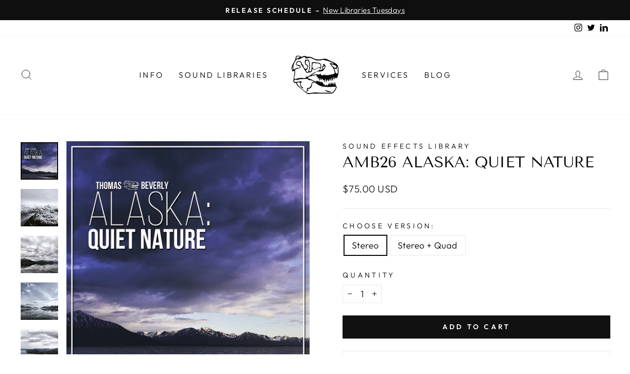

--- FILE ---
content_type: text/html; charset=utf-8
request_url: https://thomasrexbeverly.com/products/alaska-quiet-nature
body_size: 31709
content:
<!doctype html>
<html class="no-js" lang="en" dir="ltr">
<head>
  <meta charset="utf-8">
  <meta http-equiv="X-UA-Compatible" content="IE=edge,chrome=1">
  <meta name="viewport" content="width=device-width,initial-scale=1">
  <meta name="theme-color" content="#111111">
  <link rel="canonical" href="https://thomasrexbeverly.com/products/alaska-quiet-nature">
  <link rel="preconnect" href="https://cdn.shopify.com">
  <link rel="preconnect" href="https://fonts.shopifycdn.com">
  <link rel="dns-prefetch" href="https://productreviews.shopifycdn.com">
  <link rel="dns-prefetch" href="https://ajax.googleapis.com">
  <link rel="dns-prefetch" href="https://maps.googleapis.com">
  <link rel="dns-prefetch" href="https://maps.gstatic.com"><link rel="shortcut icon" href="//thomasrexbeverly.com/cdn/shop/files/Logo_Black_Full_bd5a7360-44f9-4b06-81d8-f281e970c2d1_32x32.png?v=1648992404" type="image/png" /><title>AMB26 Alaska: Quiet Nature
&ndash; Thomas Rex Beverly Audio
</title>
<meta name="description" content="In Alaska: Quiet Nature, get a collection of serene ambiences from Lake Clark National Park, Alaska. Hear the immense sparseness of glacial valleys and still water. Hear massive halls of wet wood that envelop and transport you to a long-lost time. Hear the tranquil beauty of boreal forests untouched by human hands during days of endless light. Hear lonely moose tromping through beaver ponds and haunting hoots of Northern Saw-whet Owls. This library is packed full of tracks with sparse flora and fauna from the lonesome landscapes of the Arctic. Hear the sounds of this stunning natural cathedral while the nearby glaciers remain. The ecosystem won’t sound the same when they’re gone."><meta property="og:site_name" content="Thomas Rex Beverly Audio">
  <meta property="og:url" content="https://thomasrexbeverly.com/products/alaska-quiet-nature">
  <meta property="og:title" content="AMB26 Alaska: Quiet Nature">
  <meta property="og:type" content="product">
  <meta property="og:description" content="In Alaska: Quiet Nature, get a collection of serene ambiences from Lake Clark National Park, Alaska. Hear the immense sparseness of glacial valleys and still water. Hear massive halls of wet wood that envelop and transport you to a long-lost time. Hear the tranquil beauty of boreal forests untouched by human hands during days of endless light. Hear lonely moose tromping through beaver ponds and haunting hoots of Northern Saw-whet Owls. This library is packed full of tracks with sparse flora and fauna from the lonesome landscapes of the Arctic. Hear the sounds of this stunning natural cathedral while the nearby glaciers remain. The ecosystem won’t sound the same when they’re gone."><meta property="og:image" content="http://thomasrexbeverly.com/cdn/shop/products/Quiet_Nature.jpg?v=1567090829">
    <meta property="og:image:secure_url" content="https://thomasrexbeverly.com/cdn/shop/products/Quiet_Nature.jpg?v=1567090829">
    <meta property="og:image:width" content="1500">
    <meta property="og:image:height" content="1500"><meta name="twitter:site" content="@trexbeverly">
  <meta name="twitter:card" content="summary_large_image">
  <meta name="twitter:title" content="AMB26 Alaska: Quiet Nature">
  <meta name="twitter:description" content="In Alaska: Quiet Nature, get a collection of serene ambiences from Lake Clark National Park, Alaska. Hear the immense sparseness of glacial valleys and still water. Hear massive halls of wet wood that envelop and transport you to a long-lost time. Hear the tranquil beauty of boreal forests untouched by human hands during days of endless light. Hear lonely moose tromping through beaver ponds and haunting hoots of Northern Saw-whet Owls. This library is packed full of tracks with sparse flora and fauna from the lonesome landscapes of the Arctic. Hear the sounds of this stunning natural cathedral while the nearby glaciers remain. The ecosystem won’t sound the same when they’re gone.">
<style data-shopify>@font-face {
  font-family: "Tenor Sans";
  font-weight: 400;
  font-style: normal;
  font-display: swap;
  src: url("//thomasrexbeverly.com/cdn/fonts/tenor_sans/tenorsans_n4.966071a72c28462a9256039d3e3dc5b0cf314f65.woff2") format("woff2"),
       url("//thomasrexbeverly.com/cdn/fonts/tenor_sans/tenorsans_n4.2282841d948f9649ba5c3cad6ea46df268141820.woff") format("woff");
}

  @font-face {
  font-family: Outfit;
  font-weight: 300;
  font-style: normal;
  font-display: swap;
  src: url("//thomasrexbeverly.com/cdn/fonts/outfit/outfit_n3.8c97ae4c4fac7c2ea467a6dc784857f4de7e0e37.woff2") format("woff2"),
       url("//thomasrexbeverly.com/cdn/fonts/outfit/outfit_n3.b50a189ccde91f9bceee88f207c18c09f0b62a7b.woff") format("woff");
}


  @font-face {
  font-family: Outfit;
  font-weight: 600;
  font-style: normal;
  font-display: swap;
  src: url("//thomasrexbeverly.com/cdn/fonts/outfit/outfit_n6.dfcbaa80187851df2e8384061616a8eaa1702fdc.woff2") format("woff2"),
       url("//thomasrexbeverly.com/cdn/fonts/outfit/outfit_n6.88384e9fc3e36038624caccb938f24ea8008a91d.woff") format("woff");
}

  
  
</style><link href="//thomasrexbeverly.com/cdn/shop/t/63/assets/theme.css?v=135382471220443093801696937909" rel="stylesheet" type="text/css" media="all" />
<style data-shopify>:root {
    --typeHeaderPrimary: "Tenor Sans";
    --typeHeaderFallback: sans-serif;
    --typeHeaderSize: 36px;
    --typeHeaderWeight: 400;
    --typeHeaderLineHeight: 1;
    --typeHeaderSpacing: 0.0em;

    --typeBasePrimary:Outfit;
    --typeBaseFallback:sans-serif;
    --typeBaseSize: 18px;
    --typeBaseWeight: 300;
    --typeBaseSpacing: 0.025em;
    --typeBaseLineHeight: 1.4;

    --typeCollectionTitle: 20px;

    --iconWeight: 2px;
    --iconLinecaps: miter;

    
      --buttonRadius: 0px;
    

    --colorGridOverlayOpacity: 0.1;
  }

  .placeholder-content {
    background-image: linear-gradient(100deg, #ffffff 40%, #f7f7f7 63%, #ffffff 79%);
  }</style><script>
    document.documentElement.className = document.documentElement.className.replace('no-js', 'js');

    window.theme = window.theme || {};
    theme.routes = {
      home: "/",
      cart: "/cart.js",
      cartPage: "/cart",
      cartAdd: "/cart/add.js",
      cartChange: "/cart/change.js",
      search: "/search"
    };
    theme.strings = {
      soldOut: "Sold Out",
      unavailable: "Unavailable",
      inStockLabel: "In stock, ready to ship",
      stockLabel: "Low stock - [count] items left",
      willNotShipUntil: "Ready to ship [date]",
      willBeInStockAfter: "Back in stock [date]",
      waitingForStock: "Inventory on the way",
      savePrice: "Save [saved_amount]",
      cartEmpty: "Your cart is currently empty.",
      cartTermsConfirmation: "You must agree with the terms and conditions of sales to check out",
      searchCollections: "Collections:",
      searchPages: "Pages:",
      searchArticles: "Articles:"
    };
    theme.settings = {
      dynamicVariantsEnable: true,
      cartType: "drawer",
      isCustomerTemplate: false,
      moneyFormat: "\u003cspan class=money\u003e${{amount}} USD\u003c\/span\u003e",
      saveType: "percent",
      productImageSize: "natural",
      productImageCover: false,
      predictiveSearch: true,
      predictiveSearchType: "product",
      quickView: false,
      themeName: 'Impulse',
      themeVersion: "6.1.0"
    };
  </script>

  <script>window.performance && window.performance.mark && window.performance.mark('shopify.content_for_header.start');</script><meta id="shopify-digital-wallet" name="shopify-digital-wallet" content="/13194983/digital_wallets/dialog">
<meta name="shopify-checkout-api-token" content="38ca34a82d5eafc1e53746d490541783">
<meta id="in-context-paypal-metadata" data-shop-id="13194983" data-venmo-supported="false" data-environment="production" data-locale="en_US" data-paypal-v4="true" data-currency="USD">
<link rel="alternate" type="application/json+oembed" href="https://thomasrexbeverly.com/products/alaska-quiet-nature.oembed">
<script async="async" src="/checkouts/internal/preloads.js?locale=en-US"></script>
<link rel="preconnect" href="https://shop.app" crossorigin="anonymous">
<script async="async" src="https://shop.app/checkouts/internal/preloads.js?locale=en-US&shop_id=13194983" crossorigin="anonymous"></script>
<script id="apple-pay-shop-capabilities" type="application/json">{"shopId":13194983,"countryCode":"US","currencyCode":"USD","merchantCapabilities":["supports3DS"],"merchantId":"gid:\/\/shopify\/Shop\/13194983","merchantName":"Thomas Rex Beverly Audio","requiredBillingContactFields":["postalAddress","email"],"requiredShippingContactFields":["postalAddress","email"],"shippingType":"shipping","supportedNetworks":["visa","masterCard","amex","discover","elo","jcb"],"total":{"type":"pending","label":"Thomas Rex Beverly Audio","amount":"1.00"},"shopifyPaymentsEnabled":true,"supportsSubscriptions":true}</script>
<script id="shopify-features" type="application/json">{"accessToken":"38ca34a82d5eafc1e53746d490541783","betas":["rich-media-storefront-analytics"],"domain":"thomasrexbeverly.com","predictiveSearch":true,"shopId":13194983,"locale":"en"}</script>
<script>var Shopify = Shopify || {};
Shopify.shop = "t-rex-sound.myshopify.com";
Shopify.locale = "en";
Shopify.currency = {"active":"USD","rate":"1.0"};
Shopify.country = "US";
Shopify.theme = {"name":"Impulse v601 v3","id":121975767098,"schema_name":"Impulse","schema_version":"6.1.0","theme_store_id":857,"role":"main"};
Shopify.theme.handle = "null";
Shopify.theme.style = {"id":null,"handle":null};
Shopify.cdnHost = "thomasrexbeverly.com/cdn";
Shopify.routes = Shopify.routes || {};
Shopify.routes.root = "/";</script>
<script type="module">!function(o){(o.Shopify=o.Shopify||{}).modules=!0}(window);</script>
<script>!function(o){function n(){var o=[];function n(){o.push(Array.prototype.slice.apply(arguments))}return n.q=o,n}var t=o.Shopify=o.Shopify||{};t.loadFeatures=n(),t.autoloadFeatures=n()}(window);</script>
<script>
  window.ShopifyPay = window.ShopifyPay || {};
  window.ShopifyPay.apiHost = "shop.app\/pay";
  window.ShopifyPay.redirectState = null;
</script>
<script id="shop-js-analytics" type="application/json">{"pageType":"product"}</script>
<script defer="defer" async type="module" src="//thomasrexbeverly.com/cdn/shopifycloud/shop-js/modules/v2/client.init-shop-cart-sync_BApSsMSl.en.esm.js"></script>
<script defer="defer" async type="module" src="//thomasrexbeverly.com/cdn/shopifycloud/shop-js/modules/v2/chunk.common_CBoos6YZ.esm.js"></script>
<script type="module">
  await import("//thomasrexbeverly.com/cdn/shopifycloud/shop-js/modules/v2/client.init-shop-cart-sync_BApSsMSl.en.esm.js");
await import("//thomasrexbeverly.com/cdn/shopifycloud/shop-js/modules/v2/chunk.common_CBoos6YZ.esm.js");

  window.Shopify.SignInWithShop?.initShopCartSync?.({"fedCMEnabled":true,"windoidEnabled":true});

</script>
<script>
  window.Shopify = window.Shopify || {};
  if (!window.Shopify.featureAssets) window.Shopify.featureAssets = {};
  window.Shopify.featureAssets['shop-js'] = {"shop-cart-sync":["modules/v2/client.shop-cart-sync_DJczDl9f.en.esm.js","modules/v2/chunk.common_CBoos6YZ.esm.js"],"init-fed-cm":["modules/v2/client.init-fed-cm_BzwGC0Wi.en.esm.js","modules/v2/chunk.common_CBoos6YZ.esm.js"],"init-windoid":["modules/v2/client.init-windoid_BS26ThXS.en.esm.js","modules/v2/chunk.common_CBoos6YZ.esm.js"],"init-shop-email-lookup-coordinator":["modules/v2/client.init-shop-email-lookup-coordinator_DFwWcvrS.en.esm.js","modules/v2/chunk.common_CBoos6YZ.esm.js"],"shop-cash-offers":["modules/v2/client.shop-cash-offers_DthCPNIO.en.esm.js","modules/v2/chunk.common_CBoos6YZ.esm.js","modules/v2/chunk.modal_Bu1hFZFC.esm.js"],"shop-button":["modules/v2/client.shop-button_D_JX508o.en.esm.js","modules/v2/chunk.common_CBoos6YZ.esm.js"],"shop-toast-manager":["modules/v2/client.shop-toast-manager_tEhgP2F9.en.esm.js","modules/v2/chunk.common_CBoos6YZ.esm.js"],"avatar":["modules/v2/client.avatar_BTnouDA3.en.esm.js"],"pay-button":["modules/v2/client.pay-button_BuNmcIr_.en.esm.js","modules/v2/chunk.common_CBoos6YZ.esm.js"],"init-shop-cart-sync":["modules/v2/client.init-shop-cart-sync_BApSsMSl.en.esm.js","modules/v2/chunk.common_CBoos6YZ.esm.js"],"shop-login-button":["modules/v2/client.shop-login-button_DwLgFT0K.en.esm.js","modules/v2/chunk.common_CBoos6YZ.esm.js","modules/v2/chunk.modal_Bu1hFZFC.esm.js"],"init-customer-accounts-sign-up":["modules/v2/client.init-customer-accounts-sign-up_TlVCiykN.en.esm.js","modules/v2/client.shop-login-button_DwLgFT0K.en.esm.js","modules/v2/chunk.common_CBoos6YZ.esm.js","modules/v2/chunk.modal_Bu1hFZFC.esm.js"],"init-shop-for-new-customer-accounts":["modules/v2/client.init-shop-for-new-customer-accounts_DrjXSI53.en.esm.js","modules/v2/client.shop-login-button_DwLgFT0K.en.esm.js","modules/v2/chunk.common_CBoos6YZ.esm.js","modules/v2/chunk.modal_Bu1hFZFC.esm.js"],"init-customer-accounts":["modules/v2/client.init-customer-accounts_C0Oh2ljF.en.esm.js","modules/v2/client.shop-login-button_DwLgFT0K.en.esm.js","modules/v2/chunk.common_CBoos6YZ.esm.js","modules/v2/chunk.modal_Bu1hFZFC.esm.js"],"shop-follow-button":["modules/v2/client.shop-follow-button_C5D3XtBb.en.esm.js","modules/v2/chunk.common_CBoos6YZ.esm.js","modules/v2/chunk.modal_Bu1hFZFC.esm.js"],"checkout-modal":["modules/v2/client.checkout-modal_8TC_1FUY.en.esm.js","modules/v2/chunk.common_CBoos6YZ.esm.js","modules/v2/chunk.modal_Bu1hFZFC.esm.js"],"lead-capture":["modules/v2/client.lead-capture_D-pmUjp9.en.esm.js","modules/v2/chunk.common_CBoos6YZ.esm.js","modules/v2/chunk.modal_Bu1hFZFC.esm.js"],"shop-login":["modules/v2/client.shop-login_BmtnoEUo.en.esm.js","modules/v2/chunk.common_CBoos6YZ.esm.js","modules/v2/chunk.modal_Bu1hFZFC.esm.js"],"payment-terms":["modules/v2/client.payment-terms_BHOWV7U_.en.esm.js","modules/v2/chunk.common_CBoos6YZ.esm.js","modules/v2/chunk.modal_Bu1hFZFC.esm.js"]};
</script>
<script id="__st">var __st={"a":13194983,"offset":-21600,"reqid":"edd800d8-0368-4bc3-b63a-173536ad5281-1768933148","pageurl":"thomasrexbeverly.com\/products\/alaska-quiet-nature","u":"2b14f28ec3d1","p":"product","rtyp":"product","rid":2502544130106};</script>
<script>window.ShopifyPaypalV4VisibilityTracking = true;</script>
<script id="captcha-bootstrap">!function(){'use strict';const t='contact',e='account',n='new_comment',o=[[t,t],['blogs',n],['comments',n],[t,'customer']],c=[[e,'customer_login'],[e,'guest_login'],[e,'recover_customer_password'],[e,'create_customer']],r=t=>t.map((([t,e])=>`form[action*='/${t}']:not([data-nocaptcha='true']) input[name='form_type'][value='${e}']`)).join(','),a=t=>()=>t?[...document.querySelectorAll(t)].map((t=>t.form)):[];function s(){const t=[...o],e=r(t);return a(e)}const i='password',u='form_key',d=['recaptcha-v3-token','g-recaptcha-response','h-captcha-response',i],f=()=>{try{return window.sessionStorage}catch{return}},m='__shopify_v',_=t=>t.elements[u];function p(t,e,n=!1){try{const o=window.sessionStorage,c=JSON.parse(o.getItem(e)),{data:r}=function(t){const{data:e,action:n}=t;return t[m]||n?{data:e,action:n}:{data:t,action:n}}(c);for(const[e,n]of Object.entries(r))t.elements[e]&&(t.elements[e].value=n);n&&o.removeItem(e)}catch(o){console.error('form repopulation failed',{error:o})}}const l='form_type',E='cptcha';function T(t){t.dataset[E]=!0}const w=window,h=w.document,L='Shopify',v='ce_forms',y='captcha';let A=!1;((t,e)=>{const n=(g='f06e6c50-85a8-45c8-87d0-21a2b65856fe',I='https://cdn.shopify.com/shopifycloud/storefront-forms-hcaptcha/ce_storefront_forms_captcha_hcaptcha.v1.5.2.iife.js',D={infoText:'Protected by hCaptcha',privacyText:'Privacy',termsText:'Terms'},(t,e,n)=>{const o=w[L][v],c=o.bindForm;if(c)return c(t,g,e,D).then(n);var r;o.q.push([[t,g,e,D],n]),r=I,A||(h.body.append(Object.assign(h.createElement('script'),{id:'captcha-provider',async:!0,src:r})),A=!0)});var g,I,D;w[L]=w[L]||{},w[L][v]=w[L][v]||{},w[L][v].q=[],w[L][y]=w[L][y]||{},w[L][y].protect=function(t,e){n(t,void 0,e),T(t)},Object.freeze(w[L][y]),function(t,e,n,w,h,L){const[v,y,A,g]=function(t,e,n){const i=e?o:[],u=t?c:[],d=[...i,...u],f=r(d),m=r(i),_=r(d.filter((([t,e])=>n.includes(e))));return[a(f),a(m),a(_),s()]}(w,h,L),I=t=>{const e=t.target;return e instanceof HTMLFormElement?e:e&&e.form},D=t=>v().includes(t);t.addEventListener('submit',(t=>{const e=I(t);if(!e)return;const n=D(e)&&!e.dataset.hcaptchaBound&&!e.dataset.recaptchaBound,o=_(e),c=g().includes(e)&&(!o||!o.value);(n||c)&&t.preventDefault(),c&&!n&&(function(t){try{if(!f())return;!function(t){const e=f();if(!e)return;const n=_(t);if(!n)return;const o=n.value;o&&e.removeItem(o)}(t);const e=Array.from(Array(32),(()=>Math.random().toString(36)[2])).join('');!function(t,e){_(t)||t.append(Object.assign(document.createElement('input'),{type:'hidden',name:u})),t.elements[u].value=e}(t,e),function(t,e){const n=f();if(!n)return;const o=[...t.querySelectorAll(`input[type='${i}']`)].map((({name:t})=>t)),c=[...d,...o],r={};for(const[a,s]of new FormData(t).entries())c.includes(a)||(r[a]=s);n.setItem(e,JSON.stringify({[m]:1,action:t.action,data:r}))}(t,e)}catch(e){console.error('failed to persist form',e)}}(e),e.submit())}));const S=(t,e)=>{t&&!t.dataset[E]&&(n(t,e.some((e=>e===t))),T(t))};for(const o of['focusin','change'])t.addEventListener(o,(t=>{const e=I(t);D(e)&&S(e,y())}));const B=e.get('form_key'),M=e.get(l),P=B&&M;t.addEventListener('DOMContentLoaded',(()=>{const t=y();if(P)for(const e of t)e.elements[l].value===M&&p(e,B);[...new Set([...A(),...v().filter((t=>'true'===t.dataset.shopifyCaptcha))])].forEach((e=>S(e,t)))}))}(h,new URLSearchParams(w.location.search),n,t,e,['guest_login'])})(!0,!0)}();</script>
<script integrity="sha256-4kQ18oKyAcykRKYeNunJcIwy7WH5gtpwJnB7kiuLZ1E=" data-source-attribution="shopify.loadfeatures" defer="defer" src="//thomasrexbeverly.com/cdn/shopifycloud/storefront/assets/storefront/load_feature-a0a9edcb.js" crossorigin="anonymous"></script>
<script crossorigin="anonymous" defer="defer" src="//thomasrexbeverly.com/cdn/shopifycloud/storefront/assets/shopify_pay/storefront-65b4c6d7.js?v=20250812"></script>
<script data-source-attribution="shopify.dynamic_checkout.dynamic.init">var Shopify=Shopify||{};Shopify.PaymentButton=Shopify.PaymentButton||{isStorefrontPortableWallets:!0,init:function(){window.Shopify.PaymentButton.init=function(){};var t=document.createElement("script");t.src="https://thomasrexbeverly.com/cdn/shopifycloud/portable-wallets/latest/portable-wallets.en.js",t.type="module",document.head.appendChild(t)}};
</script>
<script data-source-attribution="shopify.dynamic_checkout.buyer_consent">
  function portableWalletsHideBuyerConsent(e){var t=document.getElementById("shopify-buyer-consent"),n=document.getElementById("shopify-subscription-policy-button");t&&n&&(t.classList.add("hidden"),t.setAttribute("aria-hidden","true"),n.removeEventListener("click",e))}function portableWalletsShowBuyerConsent(e){var t=document.getElementById("shopify-buyer-consent"),n=document.getElementById("shopify-subscription-policy-button");t&&n&&(t.classList.remove("hidden"),t.removeAttribute("aria-hidden"),n.addEventListener("click",e))}window.Shopify?.PaymentButton&&(window.Shopify.PaymentButton.hideBuyerConsent=portableWalletsHideBuyerConsent,window.Shopify.PaymentButton.showBuyerConsent=portableWalletsShowBuyerConsent);
</script>
<script data-source-attribution="shopify.dynamic_checkout.cart.bootstrap">document.addEventListener("DOMContentLoaded",(function(){function t(){return document.querySelector("shopify-accelerated-checkout-cart, shopify-accelerated-checkout")}if(t())Shopify.PaymentButton.init();else{new MutationObserver((function(e,n){t()&&(Shopify.PaymentButton.init(),n.disconnect())})).observe(document.body,{childList:!0,subtree:!0})}}));
</script>
<script id='scb4127' type='text/javascript' async='' src='https://thomasrexbeverly.com/cdn/shopifycloud/privacy-banner/storefront-banner.js'></script><link id="shopify-accelerated-checkout-styles" rel="stylesheet" media="screen" href="https://thomasrexbeverly.com/cdn/shopifycloud/portable-wallets/latest/accelerated-checkout-backwards-compat.css" crossorigin="anonymous">
<style id="shopify-accelerated-checkout-cart">
        #shopify-buyer-consent {
  margin-top: 1em;
  display: inline-block;
  width: 100%;
}

#shopify-buyer-consent.hidden {
  display: none;
}

#shopify-subscription-policy-button {
  background: none;
  border: none;
  padding: 0;
  text-decoration: underline;
  font-size: inherit;
  cursor: pointer;
}

#shopify-subscription-policy-button::before {
  box-shadow: none;
}

      </style>

<script>window.performance && window.performance.mark && window.performance.mark('shopify.content_for_header.end');</script>

  <script src="//thomasrexbeverly.com/cdn/shop/t/63/assets/vendor-scripts-v11.js" defer="defer"></script><script src="//thomasrexbeverly.com/cdn/shop/t/63/assets/theme.js?v=149212258682495294041668691832" defer="defer"></script>
<link href="https://monorail-edge.shopifysvc.com" rel="dns-prefetch">
<script>(function(){if ("sendBeacon" in navigator && "performance" in window) {try {var session_token_from_headers = performance.getEntriesByType('navigation')[0].serverTiming.find(x => x.name == '_s').description;} catch {var session_token_from_headers = undefined;}var session_cookie_matches = document.cookie.match(/_shopify_s=([^;]*)/);var session_token_from_cookie = session_cookie_matches && session_cookie_matches.length === 2 ? session_cookie_matches[1] : "";var session_token = session_token_from_headers || session_token_from_cookie || "";function handle_abandonment_event(e) {var entries = performance.getEntries().filter(function(entry) {return /monorail-edge.shopifysvc.com/.test(entry.name);});if (!window.abandonment_tracked && entries.length === 0) {window.abandonment_tracked = true;var currentMs = Date.now();var navigation_start = performance.timing.navigationStart;var payload = {shop_id: 13194983,url: window.location.href,navigation_start,duration: currentMs - navigation_start,session_token,page_type: "product"};window.navigator.sendBeacon("https://monorail-edge.shopifysvc.com/v1/produce", JSON.stringify({schema_id: "online_store_buyer_site_abandonment/1.1",payload: payload,metadata: {event_created_at_ms: currentMs,event_sent_at_ms: currentMs}}));}}window.addEventListener('pagehide', handle_abandonment_event);}}());</script>
<script id="web-pixels-manager-setup">(function e(e,d,r,n,o){if(void 0===o&&(o={}),!Boolean(null===(a=null===(i=window.Shopify)||void 0===i?void 0:i.analytics)||void 0===a?void 0:a.replayQueue)){var i,a;window.Shopify=window.Shopify||{};var t=window.Shopify;t.analytics=t.analytics||{};var s=t.analytics;s.replayQueue=[],s.publish=function(e,d,r){return s.replayQueue.push([e,d,r]),!0};try{self.performance.mark("wpm:start")}catch(e){}var l=function(){var e={modern:/Edge?\/(1{2}[4-9]|1[2-9]\d|[2-9]\d{2}|\d{4,})\.\d+(\.\d+|)|Firefox\/(1{2}[4-9]|1[2-9]\d|[2-9]\d{2}|\d{4,})\.\d+(\.\d+|)|Chrom(ium|e)\/(9{2}|\d{3,})\.\d+(\.\d+|)|(Maci|X1{2}).+ Version\/(15\.\d+|(1[6-9]|[2-9]\d|\d{3,})\.\d+)([,.]\d+|)( \(\w+\)|)( Mobile\/\w+|) Safari\/|Chrome.+OPR\/(9{2}|\d{3,})\.\d+\.\d+|(CPU[ +]OS|iPhone[ +]OS|CPU[ +]iPhone|CPU IPhone OS|CPU iPad OS)[ +]+(15[._]\d+|(1[6-9]|[2-9]\d|\d{3,})[._]\d+)([._]\d+|)|Android:?[ /-](13[3-9]|1[4-9]\d|[2-9]\d{2}|\d{4,})(\.\d+|)(\.\d+|)|Android.+Firefox\/(13[5-9]|1[4-9]\d|[2-9]\d{2}|\d{4,})\.\d+(\.\d+|)|Android.+Chrom(ium|e)\/(13[3-9]|1[4-9]\d|[2-9]\d{2}|\d{4,})\.\d+(\.\d+|)|SamsungBrowser\/([2-9]\d|\d{3,})\.\d+/,legacy:/Edge?\/(1[6-9]|[2-9]\d|\d{3,})\.\d+(\.\d+|)|Firefox\/(5[4-9]|[6-9]\d|\d{3,})\.\d+(\.\d+|)|Chrom(ium|e)\/(5[1-9]|[6-9]\d|\d{3,})\.\d+(\.\d+|)([\d.]+$|.*Safari\/(?![\d.]+ Edge\/[\d.]+$))|(Maci|X1{2}).+ Version\/(10\.\d+|(1[1-9]|[2-9]\d|\d{3,})\.\d+)([,.]\d+|)( \(\w+\)|)( Mobile\/\w+|) Safari\/|Chrome.+OPR\/(3[89]|[4-9]\d|\d{3,})\.\d+\.\d+|(CPU[ +]OS|iPhone[ +]OS|CPU[ +]iPhone|CPU IPhone OS|CPU iPad OS)[ +]+(10[._]\d+|(1[1-9]|[2-9]\d|\d{3,})[._]\d+)([._]\d+|)|Android:?[ /-](13[3-9]|1[4-9]\d|[2-9]\d{2}|\d{4,})(\.\d+|)(\.\d+|)|Mobile Safari.+OPR\/([89]\d|\d{3,})\.\d+\.\d+|Android.+Firefox\/(13[5-9]|1[4-9]\d|[2-9]\d{2}|\d{4,})\.\d+(\.\d+|)|Android.+Chrom(ium|e)\/(13[3-9]|1[4-9]\d|[2-9]\d{2}|\d{4,})\.\d+(\.\d+|)|Android.+(UC? ?Browser|UCWEB|U3)[ /]?(15\.([5-9]|\d{2,})|(1[6-9]|[2-9]\d|\d{3,})\.\d+)\.\d+|SamsungBrowser\/(5\.\d+|([6-9]|\d{2,})\.\d+)|Android.+MQ{2}Browser\/(14(\.(9|\d{2,})|)|(1[5-9]|[2-9]\d|\d{3,})(\.\d+|))(\.\d+|)|K[Aa][Ii]OS\/(3\.\d+|([4-9]|\d{2,})\.\d+)(\.\d+|)/},d=e.modern,r=e.legacy,n=navigator.userAgent;return n.match(d)?"modern":n.match(r)?"legacy":"unknown"}(),u="modern"===l?"modern":"legacy",c=(null!=n?n:{modern:"",legacy:""})[u],f=function(e){return[e.baseUrl,"/wpm","/b",e.hashVersion,"modern"===e.buildTarget?"m":"l",".js"].join("")}({baseUrl:d,hashVersion:r,buildTarget:u}),m=function(e){var d=e.version,r=e.bundleTarget,n=e.surface,o=e.pageUrl,i=e.monorailEndpoint;return{emit:function(e){var a=e.status,t=e.errorMsg,s=(new Date).getTime(),l=JSON.stringify({metadata:{event_sent_at_ms:s},events:[{schema_id:"web_pixels_manager_load/3.1",payload:{version:d,bundle_target:r,page_url:o,status:a,surface:n,error_msg:t},metadata:{event_created_at_ms:s}}]});if(!i)return console&&console.warn&&console.warn("[Web Pixels Manager] No Monorail endpoint provided, skipping logging."),!1;try{return self.navigator.sendBeacon.bind(self.navigator)(i,l)}catch(e){}var u=new XMLHttpRequest;try{return u.open("POST",i,!0),u.setRequestHeader("Content-Type","text/plain"),u.send(l),!0}catch(e){return console&&console.warn&&console.warn("[Web Pixels Manager] Got an unhandled error while logging to Monorail."),!1}}}}({version:r,bundleTarget:l,surface:e.surface,pageUrl:self.location.href,monorailEndpoint:e.monorailEndpoint});try{o.browserTarget=l,function(e){var d=e.src,r=e.async,n=void 0===r||r,o=e.onload,i=e.onerror,a=e.sri,t=e.scriptDataAttributes,s=void 0===t?{}:t,l=document.createElement("script"),u=document.querySelector("head"),c=document.querySelector("body");if(l.async=n,l.src=d,a&&(l.integrity=a,l.crossOrigin="anonymous"),s)for(var f in s)if(Object.prototype.hasOwnProperty.call(s,f))try{l.dataset[f]=s[f]}catch(e){}if(o&&l.addEventListener("load",o),i&&l.addEventListener("error",i),u)u.appendChild(l);else{if(!c)throw new Error("Did not find a head or body element to append the script");c.appendChild(l)}}({src:f,async:!0,onload:function(){if(!function(){var e,d;return Boolean(null===(d=null===(e=window.Shopify)||void 0===e?void 0:e.analytics)||void 0===d?void 0:d.initialized)}()){var d=window.webPixelsManager.init(e)||void 0;if(d){var r=window.Shopify.analytics;r.replayQueue.forEach((function(e){var r=e[0],n=e[1],o=e[2];d.publishCustomEvent(r,n,o)})),r.replayQueue=[],r.publish=d.publishCustomEvent,r.visitor=d.visitor,r.initialized=!0}}},onerror:function(){return m.emit({status:"failed",errorMsg:"".concat(f," has failed to load")})},sri:function(e){var d=/^sha384-[A-Za-z0-9+/=]+$/;return"string"==typeof e&&d.test(e)}(c)?c:"",scriptDataAttributes:o}),m.emit({status:"loading"})}catch(e){m.emit({status:"failed",errorMsg:(null==e?void 0:e.message)||"Unknown error"})}}})({shopId: 13194983,storefrontBaseUrl: "https://thomasrexbeverly.com",extensionsBaseUrl: "https://extensions.shopifycdn.com/cdn/shopifycloud/web-pixels-manager",monorailEndpoint: "https://monorail-edge.shopifysvc.com/unstable/produce_batch",surface: "storefront-renderer",enabledBetaFlags: ["2dca8a86"],webPixelsConfigList: [{"id":"shopify-app-pixel","configuration":"{}","eventPayloadVersion":"v1","runtimeContext":"STRICT","scriptVersion":"0450","apiClientId":"shopify-pixel","type":"APP","privacyPurposes":["ANALYTICS","MARKETING"]},{"id":"shopify-custom-pixel","eventPayloadVersion":"v1","runtimeContext":"LAX","scriptVersion":"0450","apiClientId":"shopify-pixel","type":"CUSTOM","privacyPurposes":["ANALYTICS","MARKETING"]}],isMerchantRequest: false,initData: {"shop":{"name":"Thomas Rex Beverly Audio","paymentSettings":{"currencyCode":"USD"},"myshopifyDomain":"t-rex-sound.myshopify.com","countryCode":"US","storefrontUrl":"https:\/\/thomasrexbeverly.com"},"customer":null,"cart":null,"checkout":null,"productVariants":[{"price":{"amount":75.0,"currencyCode":"USD"},"product":{"title":"AMB26 Alaska: Quiet Nature","vendor":"Sound Effects Library","id":"2502544130106","untranslatedTitle":"AMB26 Alaska: Quiet Nature","url":"\/products\/alaska-quiet-nature","type":"Sound Effects Library"},"id":"23641452445754","image":{"src":"\/\/thomasrexbeverly.com\/cdn\/shop\/products\/Quiet_Nature.jpg?v=1567090829"},"sku":"","title":"Stereo","untranslatedTitle":"Stereo"},{"price":{"amount":95.0,"currencyCode":"USD"},"product":{"title":"AMB26 Alaska: Quiet Nature","vendor":"Sound Effects Library","id":"2502544130106","untranslatedTitle":"AMB26 Alaska: Quiet Nature","url":"\/products\/alaska-quiet-nature","type":"Sound Effects Library"},"id":"23641457131578","image":{"src":"\/\/thomasrexbeverly.com\/cdn\/shop\/products\/Quiet_Nature.jpg?v=1567090829"},"sku":"","title":"Stereo + Quad","untranslatedTitle":"Stereo + Quad"}],"purchasingCompany":null},},"https://thomasrexbeverly.com/cdn","fcfee988w5aeb613cpc8e4bc33m6693e112",{"modern":"","legacy":""},{"shopId":"13194983","storefrontBaseUrl":"https:\/\/thomasrexbeverly.com","extensionBaseUrl":"https:\/\/extensions.shopifycdn.com\/cdn\/shopifycloud\/web-pixels-manager","surface":"storefront-renderer","enabledBetaFlags":"[\"2dca8a86\"]","isMerchantRequest":"false","hashVersion":"fcfee988w5aeb613cpc8e4bc33m6693e112","publish":"custom","events":"[[\"page_viewed\",{}],[\"product_viewed\",{\"productVariant\":{\"price\":{\"amount\":75.0,\"currencyCode\":\"USD\"},\"product\":{\"title\":\"AMB26 Alaska: Quiet Nature\",\"vendor\":\"Sound Effects Library\",\"id\":\"2502544130106\",\"untranslatedTitle\":\"AMB26 Alaska: Quiet Nature\",\"url\":\"\/products\/alaska-quiet-nature\",\"type\":\"Sound Effects Library\"},\"id\":\"23641452445754\",\"image\":{\"src\":\"\/\/thomasrexbeverly.com\/cdn\/shop\/products\/Quiet_Nature.jpg?v=1567090829\"},\"sku\":\"\",\"title\":\"Stereo\",\"untranslatedTitle\":\"Stereo\"}}]]"});</script><script>
  window.ShopifyAnalytics = window.ShopifyAnalytics || {};
  window.ShopifyAnalytics.meta = window.ShopifyAnalytics.meta || {};
  window.ShopifyAnalytics.meta.currency = 'USD';
  var meta = {"product":{"id":2502544130106,"gid":"gid:\/\/shopify\/Product\/2502544130106","vendor":"Sound Effects Library","type":"Sound Effects Library","handle":"alaska-quiet-nature","variants":[{"id":23641452445754,"price":7500,"name":"AMB26 Alaska: Quiet Nature - Stereo","public_title":"Stereo","sku":""},{"id":23641457131578,"price":9500,"name":"AMB26 Alaska: Quiet Nature - Stereo + Quad","public_title":"Stereo + Quad","sku":""}],"remote":false},"page":{"pageType":"product","resourceType":"product","resourceId":2502544130106,"requestId":"edd800d8-0368-4bc3-b63a-173536ad5281-1768933148"}};
  for (var attr in meta) {
    window.ShopifyAnalytics.meta[attr] = meta[attr];
  }
</script>
<script class="analytics">
  (function () {
    var customDocumentWrite = function(content) {
      var jquery = null;

      if (window.jQuery) {
        jquery = window.jQuery;
      } else if (window.Checkout && window.Checkout.$) {
        jquery = window.Checkout.$;
      }

      if (jquery) {
        jquery('body').append(content);
      }
    };

    var hasLoggedConversion = function(token) {
      if (token) {
        return document.cookie.indexOf('loggedConversion=' + token) !== -1;
      }
      return false;
    }

    var setCookieIfConversion = function(token) {
      if (token) {
        var twoMonthsFromNow = new Date(Date.now());
        twoMonthsFromNow.setMonth(twoMonthsFromNow.getMonth() + 2);

        document.cookie = 'loggedConversion=' + token + '; expires=' + twoMonthsFromNow;
      }
    }

    var trekkie = window.ShopifyAnalytics.lib = window.trekkie = window.trekkie || [];
    if (trekkie.integrations) {
      return;
    }
    trekkie.methods = [
      'identify',
      'page',
      'ready',
      'track',
      'trackForm',
      'trackLink'
    ];
    trekkie.factory = function(method) {
      return function() {
        var args = Array.prototype.slice.call(arguments);
        args.unshift(method);
        trekkie.push(args);
        return trekkie;
      };
    };
    for (var i = 0; i < trekkie.methods.length; i++) {
      var key = trekkie.methods[i];
      trekkie[key] = trekkie.factory(key);
    }
    trekkie.load = function(config) {
      trekkie.config = config || {};
      trekkie.config.initialDocumentCookie = document.cookie;
      var first = document.getElementsByTagName('script')[0];
      var script = document.createElement('script');
      script.type = 'text/javascript';
      script.onerror = function(e) {
        var scriptFallback = document.createElement('script');
        scriptFallback.type = 'text/javascript';
        scriptFallback.onerror = function(error) {
                var Monorail = {
      produce: function produce(monorailDomain, schemaId, payload) {
        var currentMs = new Date().getTime();
        var event = {
          schema_id: schemaId,
          payload: payload,
          metadata: {
            event_created_at_ms: currentMs,
            event_sent_at_ms: currentMs
          }
        };
        return Monorail.sendRequest("https://" + monorailDomain + "/v1/produce", JSON.stringify(event));
      },
      sendRequest: function sendRequest(endpointUrl, payload) {
        // Try the sendBeacon API
        if (window && window.navigator && typeof window.navigator.sendBeacon === 'function' && typeof window.Blob === 'function' && !Monorail.isIos12()) {
          var blobData = new window.Blob([payload], {
            type: 'text/plain'
          });

          if (window.navigator.sendBeacon(endpointUrl, blobData)) {
            return true;
          } // sendBeacon was not successful

        } // XHR beacon

        var xhr = new XMLHttpRequest();

        try {
          xhr.open('POST', endpointUrl);
          xhr.setRequestHeader('Content-Type', 'text/plain');
          xhr.send(payload);
        } catch (e) {
          console.log(e);
        }

        return false;
      },
      isIos12: function isIos12() {
        return window.navigator.userAgent.lastIndexOf('iPhone; CPU iPhone OS 12_') !== -1 || window.navigator.userAgent.lastIndexOf('iPad; CPU OS 12_') !== -1;
      }
    };
    Monorail.produce('monorail-edge.shopifysvc.com',
      'trekkie_storefront_load_errors/1.1',
      {shop_id: 13194983,
      theme_id: 121975767098,
      app_name: "storefront",
      context_url: window.location.href,
      source_url: "//thomasrexbeverly.com/cdn/s/trekkie.storefront.cd680fe47e6c39ca5d5df5f0a32d569bc48c0f27.min.js"});

        };
        scriptFallback.async = true;
        scriptFallback.src = '//thomasrexbeverly.com/cdn/s/trekkie.storefront.cd680fe47e6c39ca5d5df5f0a32d569bc48c0f27.min.js';
        first.parentNode.insertBefore(scriptFallback, first);
      };
      script.async = true;
      script.src = '//thomasrexbeverly.com/cdn/s/trekkie.storefront.cd680fe47e6c39ca5d5df5f0a32d569bc48c0f27.min.js';
      first.parentNode.insertBefore(script, first);
    };
    trekkie.load(
      {"Trekkie":{"appName":"storefront","development":false,"defaultAttributes":{"shopId":13194983,"isMerchantRequest":null,"themeId":121975767098,"themeCityHash":"15636343255986359479","contentLanguage":"en","currency":"USD","eventMetadataId":"0e258340-e491-4f0c-8bfb-b19e87857913"},"isServerSideCookieWritingEnabled":true,"monorailRegion":"shop_domain","enabledBetaFlags":["65f19447"]},"Session Attribution":{},"S2S":{"facebookCapiEnabled":false,"source":"trekkie-storefront-renderer","apiClientId":580111}}
    );

    var loaded = false;
    trekkie.ready(function() {
      if (loaded) return;
      loaded = true;

      window.ShopifyAnalytics.lib = window.trekkie;

      var originalDocumentWrite = document.write;
      document.write = customDocumentWrite;
      try { window.ShopifyAnalytics.merchantGoogleAnalytics.call(this); } catch(error) {};
      document.write = originalDocumentWrite;

      window.ShopifyAnalytics.lib.page(null,{"pageType":"product","resourceType":"product","resourceId":2502544130106,"requestId":"edd800d8-0368-4bc3-b63a-173536ad5281-1768933148","shopifyEmitted":true});

      var match = window.location.pathname.match(/checkouts\/(.+)\/(thank_you|post_purchase)/)
      var token = match? match[1]: undefined;
      if (!hasLoggedConversion(token)) {
        setCookieIfConversion(token);
        window.ShopifyAnalytics.lib.track("Viewed Product",{"currency":"USD","variantId":23641452445754,"productId":2502544130106,"productGid":"gid:\/\/shopify\/Product\/2502544130106","name":"AMB26 Alaska: Quiet Nature - Stereo","price":"75.00","sku":"","brand":"Sound Effects Library","variant":"Stereo","category":"Sound Effects Library","nonInteraction":true,"remote":false},undefined,undefined,{"shopifyEmitted":true});
      window.ShopifyAnalytics.lib.track("monorail:\/\/trekkie_storefront_viewed_product\/1.1",{"currency":"USD","variantId":23641452445754,"productId":2502544130106,"productGid":"gid:\/\/shopify\/Product\/2502544130106","name":"AMB26 Alaska: Quiet Nature - Stereo","price":"75.00","sku":"","brand":"Sound Effects Library","variant":"Stereo","category":"Sound Effects Library","nonInteraction":true,"remote":false,"referer":"https:\/\/thomasrexbeverly.com\/products\/alaska-quiet-nature"});
      }
    });


        var eventsListenerScript = document.createElement('script');
        eventsListenerScript.async = true;
        eventsListenerScript.src = "//thomasrexbeverly.com/cdn/shopifycloud/storefront/assets/shop_events_listener-3da45d37.js";
        document.getElementsByTagName('head')[0].appendChild(eventsListenerScript);

})();</script>
<script
  defer
  src="https://thomasrexbeverly.com/cdn/shopifycloud/perf-kit/shopify-perf-kit-3.0.4.min.js"
  data-application="storefront-renderer"
  data-shop-id="13194983"
  data-render-region="gcp-us-central1"
  data-page-type="product"
  data-theme-instance-id="121975767098"
  data-theme-name="Impulse"
  data-theme-version="6.1.0"
  data-monorail-region="shop_domain"
  data-resource-timing-sampling-rate="10"
  data-shs="true"
  data-shs-beacon="true"
  data-shs-export-with-fetch="true"
  data-shs-logs-sample-rate="1"
  data-shs-beacon-endpoint="https://thomasrexbeverly.com/api/collect"
></script>
</head>

<body class="template-product" data-center-text="true" data-button_style="square" data-type_header_capitalize="true" data-type_headers_align_text="true" data-type_product_capitalize="true" data-swatch_style="round" >

  <a class="in-page-link visually-hidden skip-link" href="#MainContent">Skip to content</a>

  <div id="PageContainer" class="page-container">
    <div class="transition-body"><div id="shopify-section-header" class="shopify-section">

<div id="NavDrawer" class="drawer drawer--left">
  <div class="drawer__contents">
    <div class="drawer__fixed-header">
      <div class="drawer__header appear-animation appear-delay-1">
        <div class="h2 drawer__title"></div>
        <div class="drawer__close">
          <button type="button" class="drawer__close-button js-drawer-close">
            <svg aria-hidden="true" focusable="false" role="presentation" class="icon icon-close" viewBox="0 0 64 64"><path d="M19 17.61l27.12 27.13m0-27.12L19 44.74"/></svg>
            <span class="icon__fallback-text">Close menu</span>
          </button>
        </div>
      </div>
    </div>
    <div class="drawer__scrollable">
      <ul class="mobile-nav" role="navigation" aria-label="Primary"><li class="mobile-nav__item appear-animation appear-delay-2"><div class="mobile-nav__has-sublist"><a href="/pages/about"
                    class="mobile-nav__link mobile-nav__link--top-level"
                    id="Label-pages-about1"
                    >
                    Info
                  </a>
                  <div class="mobile-nav__toggle">
                    <button type="button"
                      aria-controls="Linklist-pages-about1"
                      aria-labelledby="Label-pages-about1"
                      class="collapsible-trigger collapsible--auto-height"><span class="collapsible-trigger__icon collapsible-trigger__icon--open" role="presentation">
  <svg aria-hidden="true" focusable="false" role="presentation" class="icon icon--wide icon-chevron-down" viewBox="0 0 28 16"><path d="M1.57 1.59l12.76 12.77L27.1 1.59" stroke-width="2" stroke="#000" fill="none" fill-rule="evenodd"/></svg>
</span>
</button>
                  </div></div><div id="Linklist-pages-about1"
                class="mobile-nav__sublist collapsible-content collapsible-content--all"
                >
                <div class="collapsible-content__inner">
                  <ul class="mobile-nav__sublist"><li class="mobile-nav__item">
                        <div class="mobile-nav__child-item"><a href="/pages/contact-tom"
                              class="mobile-nav__link"
                              id="Sublabel-pages-contact-tom1"
                              >
                              Contact
                            </a><button type="button"
                              aria-controls="Sublinklist-pages-about1-pages-contact-tom1"
                              aria-labelledby="Sublabel-pages-contact-tom1"
                              class="collapsible-trigger"><span class="collapsible-trigger__icon collapsible-trigger__icon--circle collapsible-trigger__icon--open" role="presentation">
  <svg aria-hidden="true" focusable="false" role="presentation" class="icon icon--wide icon-chevron-down" viewBox="0 0 28 16"><path d="M1.57 1.59l12.76 12.77L27.1 1.59" stroke-width="2" stroke="#000" fill="none" fill-rule="evenodd"/></svg>
</span>
</button></div><div
                            id="Sublinklist-pages-about1-pages-contact-tom1"
                            aria-labelledby="Sublabel-pages-contact-tom1"
                            class="mobile-nav__sublist collapsible-content collapsible-content--all"
                            >
                            <div class="collapsible-content__inner">
                              <ul class="mobile-nav__grandchildlist"><li class="mobile-nav__item">
                                    <a href="/pages/free-sounds" class="mobile-nav__link">
                                      How to Get Free Sounds
                                    </a>
                                  </li><li class="mobile-nav__item">
                                    <a href="https://thomasrexbeverly.us13.list-manage.com/subscribe?u=efb259d47bc92ef911ffa25ba&id=750b831885" class="mobile-nav__link">
                                      Join Email Newsletter
                                    </a>
                                  </li><li class="mobile-nav__item">
                                    <a href="/pages/contact-tom" class="mobile-nav__link">
                                      Contact Tom
                                    </a>
                                  </li></ul>
                            </div>
                          </div></li><li class="mobile-nav__item">
                        <div class="mobile-nav__child-item"><a href="/pages/credits"
                              class="mobile-nav__link"
                              id="Sublabel-pages-credits2"
                              >
                              Credits
                            </a><button type="button"
                              aria-controls="Sublinklist-pages-about1-pages-credits2"
                              aria-labelledby="Sublabel-pages-credits2"
                              class="collapsible-trigger"><span class="collapsible-trigger__icon collapsible-trigger__icon--circle collapsible-trigger__icon--open" role="presentation">
  <svg aria-hidden="true" focusable="false" role="presentation" class="icon icon--wide icon-chevron-down" viewBox="0 0 28 16"><path d="M1.57 1.59l12.76 12.77L27.1 1.59" stroke-width="2" stroke="#000" fill="none" fill-rule="evenodd"/></svg>
</span>
</button></div><div
                            id="Sublinklist-pages-about1-pages-credits2"
                            aria-labelledby="Sublabel-pages-credits2"
                            class="mobile-nav__sublist collapsible-content collapsible-content--all"
                            >
                            <div class="collapsible-content__inner">
                              <ul class="mobile-nav__grandchildlist"><li class="mobile-nav__item">
                                    <a href="/pages/credits" class="mobile-nav__link">
                                      Credits, Sponsors, Clients, & Testimonials
                                    </a>
                                  </li></ul>
                            </div>
                          </div></li><li class="mobile-nav__item">
                        <div class="mobile-nav__child-item"><a href="/pages/about"
                              class="mobile-nav__link"
                              id="Sublabel-pages-about3"
                              >
                              Info
                            </a><button type="button"
                              aria-controls="Sublinklist-pages-about1-pages-about3"
                              aria-labelledby="Sublabel-pages-about3"
                              class="collapsible-trigger"><span class="collapsible-trigger__icon collapsible-trigger__icon--circle collapsible-trigger__icon--open" role="presentation">
  <svg aria-hidden="true" focusable="false" role="presentation" class="icon icon--wide icon-chevron-down" viewBox="0 0 28 16"><path d="M1.57 1.59l12.76 12.77L27.1 1.59" stroke-width="2" stroke="#000" fill="none" fill-rule="evenodd"/></svg>
</span>
</button></div><div
                            id="Sublinklist-pages-about1-pages-about3"
                            aria-labelledby="Sublabel-pages-about3"
                            class="mobile-nav__sublist collapsible-content collapsible-content--all"
                            >
                            <div class="collapsible-content__inner">
                              <ul class="mobile-nav__grandchildlist"><li class="mobile-nav__item">
                                    <a href="/pages/made-by-humans" class="mobile-nav__link">
                                      Made By Humans
                                    </a>
                                  </li><li class="mobile-nav__item">
                                    <a href="/pages/about" class="mobile-nav__link">
                                      About
                                    </a>
                                  </li><li class="mobile-nav__item">
                                    <a href="/pages/faq" class="mobile-nav__link">
                                      FAQ
                                    </a>
                                  </li><li class="mobile-nav__item">
                                    <a href="/pages/about" class="mobile-nav__link">
                                      Bio
                                    </a>
                                  </li><li class="mobile-nav__item">
                                    <a href="/pages/gear-list" class="mobile-nav__link">
                                      Gear List
                                    </a>
                                  </li><li class="mobile-nav__item">
                                    <a href="/pages/2-percent-for-the-environment" class="mobile-nav__link">
                                      Environment
                                    </a>
                                  </li><li class="mobile-nav__item">
                                    <a href="/collections/scores" class="mobile-nav__link">
                                      Music
                                    </a>
                                  </li></ul>
                            </div>
                          </div></li></ul>
                </div>
              </div></li><li class="mobile-nav__item appear-animation appear-delay-3"><div class="mobile-nav__has-sublist"><a href="/collections/sound-libraries"
                    class="mobile-nav__link mobile-nav__link--top-level"
                    id="Label-collections-sound-libraries2"
                    >
                    Sound Libraries
                  </a>
                  <div class="mobile-nav__toggle">
                    <button type="button"
                      aria-controls="Linklist-collections-sound-libraries2"
                      aria-labelledby="Label-collections-sound-libraries2"
                      class="collapsible-trigger collapsible--auto-height"><span class="collapsible-trigger__icon collapsible-trigger__icon--open" role="presentation">
  <svg aria-hidden="true" focusable="false" role="presentation" class="icon icon--wide icon-chevron-down" viewBox="0 0 28 16"><path d="M1.57 1.59l12.76 12.77L27.1 1.59" stroke-width="2" stroke="#000" fill="none" fill-rule="evenodd"/></svg>
</span>
</button>
                  </div></div><div id="Linklist-collections-sound-libraries2"
                class="mobile-nav__sublist collapsible-content collapsible-content--all"
                >
                <div class="collapsible-content__inner">
                  <ul class="mobile-nav__sublist"><li class="mobile-nav__item">
                        <div class="mobile-nav__child-item"><a href="/pages/release-schedule"
                              class="mobile-nav__link"
                              id="Sublabel-pages-release-schedule1"
                              >
                              New Sounds
                            </a><button type="button"
                              aria-controls="Sublinklist-collections-sound-libraries2-pages-release-schedule1"
                              aria-labelledby="Sublabel-pages-release-schedule1"
                              class="collapsible-trigger"><span class="collapsible-trigger__icon collapsible-trigger__icon--circle collapsible-trigger__icon--open" role="presentation">
  <svg aria-hidden="true" focusable="false" role="presentation" class="icon icon--wide icon-chevron-down" viewBox="0 0 28 16"><path d="M1.57 1.59l12.76 12.77L27.1 1.59" stroke-width="2" stroke="#000" fill="none" fill-rule="evenodd"/></svg>
</span>
</button></div><div
                            id="Sublinklist-collections-sound-libraries2-pages-release-schedule1"
                            aria-labelledby="Sublabel-pages-release-schedule1"
                            class="mobile-nav__sublist collapsible-content collapsible-content--all"
                            >
                            <div class="collapsible-content__inner">
                              <ul class="mobile-nav__grandchildlist"><li class="mobile-nav__item">
                                    <a href="/pages/free-sounds" class="mobile-nav__link">
                                      Free Sounds
                                    </a>
                                  </li><li class="mobile-nav__item">
                                    <a href="/pages/release-schedule" class="mobile-nav__link">
                                      Release Schedule
                                    </a>
                                  </li><li class="mobile-nav__item">
                                    <a href="/pages/release-schedule" class="mobile-nav__link">
                                      Sale Policy
                                    </a>
                                  </li></ul>
                            </div>
                          </div></li><li class="mobile-nav__item">
                        <div class="mobile-nav__child-item"><a href="/collections/sound-libraries"
                              class="mobile-nav__link"
                              id="Sublabel-collections-sound-libraries2"
                              >
                              Collections
                            </a><button type="button"
                              aria-controls="Sublinklist-collections-sound-libraries2-collections-sound-libraries2"
                              aria-labelledby="Sublabel-collections-sound-libraries2"
                              class="collapsible-trigger"><span class="collapsible-trigger__icon collapsible-trigger__icon--circle collapsible-trigger__icon--open" role="presentation">
  <svg aria-hidden="true" focusable="false" role="presentation" class="icon icon--wide icon-chevron-down" viewBox="0 0 28 16"><path d="M1.57 1.59l12.76 12.77L27.1 1.59" stroke-width="2" stroke="#000" fill="none" fill-rule="evenodd"/></svg>
</span>
</button></div><div
                            id="Sublinklist-collections-sound-libraries2-collections-sound-libraries2"
                            aria-labelledby="Sublabel-collections-sound-libraries2"
                            class="mobile-nav__sublist collapsible-content collapsible-content--all"
                            >
                            <div class="collapsible-content__inner">
                              <ul class="mobile-nav__grandchildlist"><li class="mobile-nav__item">
                                    <a href="/collections/sound-libraries" class="mobile-nav__link">
                                      All Sound Libraries
                                    </a>
                                  </li><li class="mobile-nav__item">
                                    <a href="/products/complete-bundle" class="mobile-nav__link">
                                      Complete Collection
                                    </a>
                                  </li><li class="mobile-nav__item">
                                    <a href="/collections/bundles" class="mobile-nav__link">
                                      Bundles
                                    </a>
                                  </li><li class="mobile-nav__item">
                                    <a href="/collections/featured" class="mobile-nav__link">
                                      Featured
                                    </a>
                                  </li><li class="mobile-nav__item">
                                    <a href="/collections/new-releases" class="mobile-nav__link">
                                      Coming Soon & Recent Releases
                                    </a>
                                  </li><li class="mobile-nav__item">
                                    <a href="/collections/ambiences" class="mobile-nav__link">
                                      Ambiences
                                    </a>
                                  </li><li class="mobile-nav__item">
                                    <a href="/collections/sound-design" class="mobile-nav__link">
                                      Sound Design
                                    </a>
                                  </li></ul>
                            </div>
                          </div></li><li class="mobile-nav__item">
                        <div class="mobile-nav__child-item"><a href="/pages/library-info-master-list"
                              class="mobile-nav__link"
                              id="Sublabel-pages-library-info-master-list3"
                              >
                              Metadata
                            </a><button type="button"
                              aria-controls="Sublinklist-collections-sound-libraries2-pages-library-info-master-list3"
                              aria-labelledby="Sublabel-pages-library-info-master-list3"
                              class="collapsible-trigger"><span class="collapsible-trigger__icon collapsible-trigger__icon--circle collapsible-trigger__icon--open" role="presentation">
  <svg aria-hidden="true" focusable="false" role="presentation" class="icon icon--wide icon-chevron-down" viewBox="0 0 28 16"><path d="M1.57 1.59l12.76 12.77L27.1 1.59" stroke-width="2" stroke="#000" fill="none" fill-rule="evenodd"/></svg>
</span>
</button></div><div
                            id="Sublinklist-collections-sound-libraries2-pages-library-info-master-list3"
                            aria-labelledby="Sublabel-pages-library-info-master-list3"
                            class="mobile-nav__sublist collapsible-content collapsible-content--all"
                            >
                            <div class="collapsible-content__inner">
                              <ul class="mobile-nav__grandchildlist"><li class="mobile-nav__item">
                                    <a href="/pages/library-info-master-list" class="mobile-nav__link">
                                      Library Info Master List
                                    </a>
                                  </li><li class="mobile-nav__item">
                                    <a href="/pages/file-size-and-hash-master-list" class="mobile-nav__link">
                                      File Size and Hash Master List
                                    </a>
                                  </li><li class="mobile-nav__item">
                                    <a href="/pages/universal-category-system" class="mobile-nav__link">
                                      Universal Category System
                                    </a>
                                  </li><li class="mobile-nav__item">
                                    <a href="/pages/species-list" class="mobile-nav__link">
                                      Species List
                                    </a>
                                  </li></ul>
                            </div>
                          </div></li><li class="mobile-nav__item">
                        <div class="mobile-nav__child-item"><a href="/pages/end-user-license-agreement"
                              class="mobile-nav__link"
                              id="Sublabel-pages-end-user-license-agreement4"
                              >
                              Policies
                            </a><button type="button"
                              aria-controls="Sublinklist-collections-sound-libraries2-pages-end-user-license-agreement4"
                              aria-labelledby="Sublabel-pages-end-user-license-agreement4"
                              class="collapsible-trigger"><span class="collapsible-trigger__icon collapsible-trigger__icon--circle collapsible-trigger__icon--open" role="presentation">
  <svg aria-hidden="true" focusable="false" role="presentation" class="icon icon--wide icon-chevron-down" viewBox="0 0 28 16"><path d="M1.57 1.59l12.76 12.77L27.1 1.59" stroke-width="2" stroke="#000" fill="none" fill-rule="evenodd"/></svg>
</span>
</button></div><div
                            id="Sublinklist-collections-sound-libraries2-pages-end-user-license-agreement4"
                            aria-labelledby="Sublabel-pages-end-user-license-agreement4"
                            class="mobile-nav__sublist collapsible-content collapsible-content--all"
                            >
                            <div class="collapsible-content__inner">
                              <ul class="mobile-nav__grandchildlist"><li class="mobile-nav__item">
                                    <a href="/pages/end-user-license-agreement" class="mobile-nav__link">
                                      End User License Agreement
                                    </a>
                                  </li><li class="mobile-nav__item">
                                    <a href="/pages/multi-user-licensing" class="mobile-nav__link">
                                      Multi-user Licensing
                                    </a>
                                  </li><li class="mobile-nav__item">
                                    <a href="/pages/release-schedule" class="mobile-nav__link">
                                      Sale & Promotion Policy
                                    </a>
                                  </li><li class="mobile-nav__item">
                                    <a href="/pages/vat" class="mobile-nav__link">
                                      VAT for EU & UK
                                    </a>
                                  </li><li class="mobile-nav__item">
                                    <a href="/pages/edu-discount" class="mobile-nav__link">
                                      Education Discount
                                    </a>
                                  </li></ul>
                            </div>
                          </div></li></ul>
                </div>
              </div></li><li class="mobile-nav__item appear-animation appear-delay-4"><div class="mobile-nav__has-sublist"><a href="/collections/services"
                    class="mobile-nav__link mobile-nav__link--top-level"
                    id="Label-collections-services3"
                    >
                    Services
                  </a>
                  <div class="mobile-nav__toggle">
                    <button type="button"
                      aria-controls="Linklist-collections-services3"
                      aria-labelledby="Label-collections-services3"
                      class="collapsible-trigger collapsible--auto-height"><span class="collapsible-trigger__icon collapsible-trigger__icon--open" role="presentation">
  <svg aria-hidden="true" focusable="false" role="presentation" class="icon icon--wide icon-chevron-down" viewBox="0 0 28 16"><path d="M1.57 1.59l12.76 12.77L27.1 1.59" stroke-width="2" stroke="#000" fill="none" fill-rule="evenodd"/></svg>
</span>
</button>
                  </div></div><div id="Linklist-collections-services3"
                class="mobile-nav__sublist collapsible-content collapsible-content--all"
                >
                <div class="collapsible-content__inner">
                  <ul class="mobile-nav__sublist"><li class="mobile-nav__item">
                        <div class="mobile-nav__child-item"><a href="https://thomasrexbeverly.com/collections/services"
                              class="mobile-nav__link"
                              id="Sublabel-https-thomasrexbeverly-com-collections-services1"
                              >
                              All Services
                            </a></div></li><li class="mobile-nav__item">
                        <div class="mobile-nav__child-item"><a href="/products/field-recording-online-lessons"
                              class="mobile-nav__link"
                              id="Sublabel-products-field-recording-online-lessons2"
                              >
                              Online Field Recording Lessons
                            </a></div></li><li class="mobile-nav__item">
                        <div class="mobile-nav__child-item"><a href="/products/expedition-commission"
                              class="mobile-nav__link"
                              id="Sublabel-products-expedition-commission3"
                              >
                              Expedition Commission
                            </a></div></li><li class="mobile-nav__item">
                        <div class="mobile-nav__child-item"><a href="/products/soundscape-commission"
                              class="mobile-nav__link"
                              id="Sublabel-products-soundscape-commission4"
                              >
                              Soundscape Commission
                            </a></div></li></ul>
                </div>
              </div></li><li class="mobile-nav__item appear-animation appear-delay-5"><div class="mobile-nav__has-sublist"><a href="/blogs/field-recording"
                    class="mobile-nav__link mobile-nav__link--top-level"
                    id="Label-blogs-field-recording4"
                    >
                    Blog
                  </a>
                  <div class="mobile-nav__toggle">
                    <button type="button"
                      aria-controls="Linklist-blogs-field-recording4"
                      aria-labelledby="Label-blogs-field-recording4"
                      class="collapsible-trigger collapsible--auto-height"><span class="collapsible-trigger__icon collapsible-trigger__icon--open" role="presentation">
  <svg aria-hidden="true" focusable="false" role="presentation" class="icon icon--wide icon-chevron-down" viewBox="0 0 28 16"><path d="M1.57 1.59l12.76 12.77L27.1 1.59" stroke-width="2" stroke="#000" fill="none" fill-rule="evenodd"/></svg>
</span>
</button>
                  </div></div><div id="Linklist-blogs-field-recording4"
                class="mobile-nav__sublist collapsible-content collapsible-content--all"
                >
                <div class="collapsible-content__inner">
                  <ul class="mobile-nav__sublist"><li class="mobile-nav__item">
                        <div class="mobile-nav__child-item"><a href="/blogs/field-recording"
                              class="mobile-nav__link"
                              id="Sublabel-blogs-field-recording1"
                              >
                              All Blog Posts
                            </a></div></li><li class="mobile-nav__item">
                        <div class="mobile-nav__child-item"><a href="/pages/field-recording-tips"
                              class="mobile-nav__link"
                              id="Sublabel-pages-field-recording-tips2"
                              >
                              Field Recording Tips &amp; Books
                            </a></div></li><li class="mobile-nav__item">
                        <div class="mobile-nav__child-item"><a href="https://www.youtube.com/channel/UC6l5Kz_YCJrK9tZE4p49Pzg"
                              class="mobile-nav__link"
                              id="Sublabel-https-www-youtube-com-channel-uc6l5kz_ycjrk9tze4p49pzg3"
                              >
                              YouTube Channel
                            </a></div></li></ul>
                </div>
              </div></li><li class="mobile-nav__item mobile-nav__item--secondary">
            <div class="grid"><div class="grid__item one-half appear-animation appear-delay-6">
                  <a href="/account" class="mobile-nav__link">Log in
</a>
                </div></div>
          </li></ul><ul class="mobile-nav__social appear-animation appear-delay-7"><li class="mobile-nav__social-item">
            <a target="_blank" rel="noopener" href="https://www.instagram.com/trexbeverly/" title="Thomas Rex Beverly Audio on Instagram">
              <svg aria-hidden="true" focusable="false" role="presentation" class="icon icon-instagram" viewBox="0 0 32 32"><path fill="#444" d="M16 3.094c4.206 0 4.7.019 6.363.094 1.538.069 2.369.325 2.925.544.738.287 1.262.625 1.813 1.175s.894 1.075 1.175 1.813c.212.556.475 1.387.544 2.925.075 1.662.094 2.156.094 6.363s-.019 4.7-.094 6.363c-.069 1.538-.325 2.369-.544 2.925-.288.738-.625 1.262-1.175 1.813s-1.075.894-1.813 1.175c-.556.212-1.387.475-2.925.544-1.663.075-2.156.094-6.363.094s-4.7-.019-6.363-.094c-1.537-.069-2.369-.325-2.925-.544-.737-.288-1.263-.625-1.813-1.175s-.894-1.075-1.175-1.813c-.212-.556-.475-1.387-.544-2.925-.075-1.663-.094-2.156-.094-6.363s.019-4.7.094-6.363c.069-1.537.325-2.369.544-2.925.287-.737.625-1.263 1.175-1.813s1.075-.894 1.813-1.175c.556-.212 1.388-.475 2.925-.544 1.662-.081 2.156-.094 6.363-.094zm0-2.838c-4.275 0-4.813.019-6.494.094-1.675.075-2.819.344-3.819.731-1.037.4-1.913.944-2.788 1.819S1.486 4.656 1.08 5.688c-.387 1-.656 2.144-.731 3.825-.075 1.675-.094 2.213-.094 6.488s.019 4.813.094 6.494c.075 1.675.344 2.819.731 3.825.4 1.038.944 1.913 1.819 2.788s1.756 1.413 2.788 1.819c1 .387 2.144.656 3.825.731s2.213.094 6.494.094 4.813-.019 6.494-.094c1.675-.075 2.819-.344 3.825-.731 1.038-.4 1.913-.944 2.788-1.819s1.413-1.756 1.819-2.788c.387-1 .656-2.144.731-3.825s.094-2.212.094-6.494-.019-4.813-.094-6.494c-.075-1.675-.344-2.819-.731-3.825-.4-1.038-.944-1.913-1.819-2.788s-1.756-1.413-2.788-1.819c-1-.387-2.144-.656-3.825-.731C20.812.275 20.275.256 16 .256z"/><path fill="#444" d="M16 7.912a8.088 8.088 0 0 0 0 16.175c4.463 0 8.087-3.625 8.087-8.088s-3.625-8.088-8.088-8.088zm0 13.338a5.25 5.25 0 1 1 0-10.5 5.25 5.25 0 1 1 0 10.5zM26.294 7.594a1.887 1.887 0 1 1-3.774.002 1.887 1.887 0 0 1 3.774-.003z"/></svg>
              <span class="icon__fallback-text">Instagram</span>
            </a>
          </li><li class="mobile-nav__social-item">
            <a target="_blank" rel="noopener" href="https://twitter.com/trexbeverly" title="Thomas Rex Beverly Audio on Twitter">
              <svg aria-hidden="true" focusable="false" role="presentation" class="icon icon-twitter" viewBox="0 0 32 32"><path fill="#444" d="M31.281 6.733q-1.304 1.924-3.13 3.26 0 .13.033.408t.033.408q0 2.543-.75 5.086t-2.282 4.858-3.635 4.108-5.053 2.869-6.341 1.076q-5.282 0-9.65-2.836.913.065 1.5.065 4.401 0 7.857-2.673-2.054-.033-3.668-1.255t-2.266-3.146q.554.13 1.206.13.88 0 1.663-.261-2.184-.456-3.619-2.184t-1.435-3.977v-.065q1.239.652 2.836.717-1.271-.848-2.021-2.233t-.75-2.983q0-1.63.815-3.195 2.38 2.967 5.754 4.678t7.319 1.907q-.228-.815-.228-1.434 0-2.608 1.858-4.45t4.532-1.842q1.304 0 2.51.522t2.054 1.467q2.152-.424 4.01-1.532-.685 2.217-2.771 3.488 1.989-.261 3.619-.978z"/></svg>
              <span class="icon__fallback-text">Twitter</span>
            </a>
          </li><li class="mobile-nav__social-item">
            <a target="_blank" rel="noopener" href="https://www.linkedin.com/in/thomasrexbeverly/" title="Thomas Rex Beverly Audio on LinkedIn">
              <svg aria-hidden="true" focusable="false" role="presentation" class="icon icon-linkedin" viewBox="0 0 24 24"><path d="M4.98 3.5C4.98 4.881 3.87 6 2.5 6S.02 4.881.02 3.5C.02 2.12 1.13 1 2.5 1s2.48 1.12 2.48 2.5zM5 8H0v16h5V8zm7.982 0H8.014v16h4.969v-8.399c0-4.67 6.029-5.052 6.029 0V24H24V13.869c0-7.88-8.922-7.593-11.018-3.714V8z"/></svg>
              <span class="icon__fallback-text">LinkedIn</span>
            </a>
          </li></ul>
    </div>
  </div>
</div>
<div id="CartDrawer" class="drawer drawer--right">
    <form id="CartDrawerForm" action="/cart" method="post" novalidate class="drawer__contents">
      <div class="drawer__fixed-header">
        <div class="drawer__header appear-animation appear-delay-1">
          <div class="h2 drawer__title">Cart</div>
          <div class="drawer__close">
            <button type="button" class="drawer__close-button js-drawer-close">
              <svg aria-hidden="true" focusable="false" role="presentation" class="icon icon-close" viewBox="0 0 64 64"><path d="M19 17.61l27.12 27.13m0-27.12L19 44.74"/></svg>
              <span class="icon__fallback-text">Close cart</span>
            </button>
          </div>
        </div>
      </div>

      <div class="drawer__inner">
        <div class="drawer__scrollable">
          <div data-products class="appear-animation appear-delay-2"></div>

          
        </div>

        <div class="drawer__footer appear-animation appear-delay-4">
          <div data-discounts>
            
          </div>

          <div class="cart__item-sub cart__item-row">
            <div class="ajaxcart__subtotal">Subtotal</div>
            <div data-subtotal><span class=money>$0.00 USD</span></div>
          </div>

          <div class="cart__item-row text-center">
            <small>
              Shipping, taxes, and discount codes calculated at checkout.<br />
            </small>
          </div>

          

          <div class="cart__checkout-wrapper">
            <button type="submit" name="checkout" data-terms-required="false" class="btn cart__checkout">
              Check out
            </button>

            
          </div>
        </div>
      </div>

      <div class="drawer__cart-empty appear-animation appear-delay-2">
        <div class="drawer__scrollable">
          Your cart is currently empty.
        </div>
      </div>
    </form>
  </div><style>
  .site-nav__link,
  .site-nav__dropdown-link:not(.site-nav__dropdown-link--top-level) {
    font-size: 16px;
  }
  
    .site-nav__link, .mobile-nav__link--top-level {
      text-transform: uppercase;
      letter-spacing: 0.2em;
    }
    .mobile-nav__link--top-level {
      font-size: 1.1em;
    }
  

  

  
.site-header {
      box-shadow: 0 0 1px rgba(0,0,0,0.2);
    }

    .toolbar + .header-sticky-wrapper .site-header {
      border-top: 0;
    }</style>

<div data-section-id="header" data-section-type="header">
  <div class="announcement-bar">
    <div class="page-width">
      <div class="slideshow-wrapper">
        <button type="button" class="visually-hidden slideshow__pause" data-id="header" aria-live="polite">
          <span class="slideshow__pause-stop">
            <svg aria-hidden="true" focusable="false" role="presentation" class="icon icon-pause" viewBox="0 0 10 13"><g fill="#000" fill-rule="evenodd"><path d="M0 0h3v13H0zM7 0h3v13H7z"/></g></svg>
            <span class="icon__fallback-text">Pause slideshow</span>
          </span>
          <span class="slideshow__pause-play">
            <svg aria-hidden="true" focusable="false" role="presentation" class="icon icon-play" viewBox="18.24 17.35 24.52 28.3"><path fill="#323232" d="M22.1 19.151v25.5l20.4-13.489-20.4-12.011z"/></svg>
            <span class="icon__fallback-text">Play slideshow</span>
          </span>
        </button>

        <div
          id="AnnouncementSlider"
          class="announcement-slider"
          data-compact="true"
          data-block-count="1"><div
                id="AnnouncementSlide-f252f7ed-f38e-4c24-968f-0b747dd2a4ec"
                class="announcement-slider__slide"
                data-index="0"
                ><a class="announcement-link" href="/pages/release-schedule"><span class="announcement-text">Release Schedule –</span><span class="announcement-link-text">New Libraries Tuesdays</span></a></div></div>
      </div>
    </div>
  </div>


<div class="toolbar small--hide">
  <div class="page-width">
    <div class="toolbar__content"><div class="toolbar__item">
          <ul class="no-bullets social-icons inline-list toolbar__social"><li>
      <a target="_blank" rel="noopener" href="https://www.instagram.com/trexbeverly/" title="Thomas Rex Beverly Audio on Instagram">
        <svg aria-hidden="true" focusable="false" role="presentation" class="icon icon-instagram" viewBox="0 0 32 32"><path fill="#444" d="M16 3.094c4.206 0 4.7.019 6.363.094 1.538.069 2.369.325 2.925.544.738.287 1.262.625 1.813 1.175s.894 1.075 1.175 1.813c.212.556.475 1.387.544 2.925.075 1.662.094 2.156.094 6.363s-.019 4.7-.094 6.363c-.069 1.538-.325 2.369-.544 2.925-.288.738-.625 1.262-1.175 1.813s-1.075.894-1.813 1.175c-.556.212-1.387.475-2.925.544-1.663.075-2.156.094-6.363.094s-4.7-.019-6.363-.094c-1.537-.069-2.369-.325-2.925-.544-.737-.288-1.263-.625-1.813-1.175s-.894-1.075-1.175-1.813c-.212-.556-.475-1.387-.544-2.925-.075-1.663-.094-2.156-.094-6.363s.019-4.7.094-6.363c.069-1.537.325-2.369.544-2.925.287-.737.625-1.263 1.175-1.813s1.075-.894 1.813-1.175c.556-.212 1.388-.475 2.925-.544 1.662-.081 2.156-.094 6.363-.094zm0-2.838c-4.275 0-4.813.019-6.494.094-1.675.075-2.819.344-3.819.731-1.037.4-1.913.944-2.788 1.819S1.486 4.656 1.08 5.688c-.387 1-.656 2.144-.731 3.825-.075 1.675-.094 2.213-.094 6.488s.019 4.813.094 6.494c.075 1.675.344 2.819.731 3.825.4 1.038.944 1.913 1.819 2.788s1.756 1.413 2.788 1.819c1 .387 2.144.656 3.825.731s2.213.094 6.494.094 4.813-.019 6.494-.094c1.675-.075 2.819-.344 3.825-.731 1.038-.4 1.913-.944 2.788-1.819s1.413-1.756 1.819-2.788c.387-1 .656-2.144.731-3.825s.094-2.212.094-6.494-.019-4.813-.094-6.494c-.075-1.675-.344-2.819-.731-3.825-.4-1.038-.944-1.913-1.819-2.788s-1.756-1.413-2.788-1.819c-1-.387-2.144-.656-3.825-.731C20.812.275 20.275.256 16 .256z"/><path fill="#444" d="M16 7.912a8.088 8.088 0 0 0 0 16.175c4.463 0 8.087-3.625 8.087-8.088s-3.625-8.088-8.088-8.088zm0 13.338a5.25 5.25 0 1 1 0-10.5 5.25 5.25 0 1 1 0 10.5zM26.294 7.594a1.887 1.887 0 1 1-3.774.002 1.887 1.887 0 0 1 3.774-.003z"/></svg>
        <span class="icon__fallback-text">Instagram</span>
      </a>
    </li><li>
      <a target="_blank" rel="noopener" href="https://twitter.com/trexbeverly" title="Thomas Rex Beverly Audio on Twitter">
        <svg aria-hidden="true" focusable="false" role="presentation" class="icon icon-twitter" viewBox="0 0 32 32"><path fill="#444" d="M31.281 6.733q-1.304 1.924-3.13 3.26 0 .13.033.408t.033.408q0 2.543-.75 5.086t-2.282 4.858-3.635 4.108-5.053 2.869-6.341 1.076q-5.282 0-9.65-2.836.913.065 1.5.065 4.401 0 7.857-2.673-2.054-.033-3.668-1.255t-2.266-3.146q.554.13 1.206.13.88 0 1.663-.261-2.184-.456-3.619-2.184t-1.435-3.977v-.065q1.239.652 2.836.717-1.271-.848-2.021-2.233t-.75-2.983q0-1.63.815-3.195 2.38 2.967 5.754 4.678t7.319 1.907q-.228-.815-.228-1.434 0-2.608 1.858-4.45t4.532-1.842q1.304 0 2.51.522t2.054 1.467q2.152-.424 4.01-1.532-.685 2.217-2.771 3.488 1.989-.261 3.619-.978z"/></svg>
        <span class="icon__fallback-text">Twitter</span>
      </a>
    </li><li>
      <a target="_blank" rel="noopener" href="https://www.linkedin.com/in/thomasrexbeverly/" title="Thomas Rex Beverly Audio on LinkedIn">
        <svg aria-hidden="true" focusable="false" role="presentation" class="icon icon-linkedin" viewBox="0 0 24 24"><path d="M4.98 3.5C4.98 4.881 3.87 6 2.5 6S.02 4.881.02 3.5C.02 2.12 1.13 1 2.5 1s2.48 1.12 2.48 2.5zM5 8H0v16h5V8zm7.982 0H8.014v16h4.969v-8.399c0-4.67 6.029-5.052 6.029 0V24H24V13.869c0-7.88-8.922-7.593-11.018-3.714V8z"/></svg>
        <span class="icon__fallback-text">LinkedIn</span>
      </a>
    </li></ul>

        </div></div>

  </div>
</div>
<div class="header-sticky-wrapper">
    <div id="HeaderWrapper" class="header-wrapper"><header
        id="SiteHeader"
        class="site-header"
        data-sticky="false"
        data-overlay="false">
        <div class="page-width">
          <div
            class="header-layout header-layout--center-split"
            data-logo-align="center"><div class="header-item header-item--left header-item--navigation"><div class="site-nav small--hide">
                      <a href="/search" class="site-nav__link site-nav__link--icon js-search-header">
                        <svg aria-hidden="true" focusable="false" role="presentation" class="icon icon-search" viewBox="0 0 64 64"><path d="M47.16 28.58A18.58 18.58 0 1 1 28.58 10a18.58 18.58 0 0 1 18.58 18.58zM54 54L41.94 42"/></svg>
                        <span class="icon__fallback-text">Search</span>
                      </a>
                    </div><div class="site-nav medium-up--hide">
                  <button
                    type="button"
                    class="site-nav__link site-nav__link--icon js-drawer-open-nav"
                    aria-controls="NavDrawer">
                    <svg aria-hidden="true" focusable="false" role="presentation" class="icon icon-hamburger" viewBox="0 0 64 64"><path d="M7 15h51M7 32h43M7 49h51"/></svg>
                    <span class="icon__fallback-text">Site navigation</span>
                  </button>
                </div>
              </div><div class="header-item header-item--logo-split" role="navigation" aria-label="Primary">
  <div class="header-item header-item--split-left"><ul
  class="site-nav site-navigation small--hide"
  ><li
      class="site-nav__item site-nav__expanded-item site-nav--has-dropdown site-nav--is-megamenu"
      aria-haspopup="true">

      <a href="/pages/about" class="site-nav__link site-nav__link--underline site-nav__link--has-dropdown">
        Info
      </a><div class="site-nav__dropdown megamenu text-left">
          <div class="page-width">
            <div class="grid grid--center">
              <div class="grid__item medium-up--one-fifth appear-animation appear-delay-1"><div class="h5">
                    <a href="/pages/contact-tom" class="site-nav__dropdown-link site-nav__dropdown-link--top-level">Contact</a>
                  </div><div>
                      <a href="/pages/free-sounds" class="site-nav__dropdown-link">
                        How to Get Free Sounds
                      </a>
                    </div><div>
                      <a href="https://thomasrexbeverly.us13.list-manage.com/subscribe?u=efb259d47bc92ef911ffa25ba&id=750b831885" class="site-nav__dropdown-link">
                        Join Email Newsletter
                      </a>
                    </div><div>
                      <a href="/pages/contact-tom" class="site-nav__dropdown-link">
                        Contact Tom
                      </a>
                    </div></div><div class="grid__item medium-up--one-fifth appear-animation appear-delay-2"><div class="h5">
                    <a href="/pages/credits" class="site-nav__dropdown-link site-nav__dropdown-link--top-level">Credits</a>
                  </div><div>
                      <a href="/pages/credits" class="site-nav__dropdown-link">
                        Credits, Sponsors, Clients, & Testimonials
                      </a>
                    </div></div><div class="grid__item medium-up--one-fifth appear-animation appear-delay-3"><div class="h5">
                    <a href="/pages/about" class="site-nav__dropdown-link site-nav__dropdown-link--top-level">Info</a>
                  </div><div>
                      <a href="/pages/made-by-humans" class="site-nav__dropdown-link">
                        Made By Humans
                      </a>
                    </div><div>
                      <a href="/pages/about" class="site-nav__dropdown-link">
                        About
                      </a>
                    </div><div>
                      <a href="/pages/faq" class="site-nav__dropdown-link">
                        FAQ
                      </a>
                    </div><div>
                      <a href="/pages/about" class="site-nav__dropdown-link">
                        Bio
                      </a>
                    </div><div>
                      <a href="/pages/gear-list" class="site-nav__dropdown-link">
                        Gear List
                      </a>
                    </div><div>
                      <a href="/pages/2-percent-for-the-environment" class="site-nav__dropdown-link">
                        Environment
                      </a>
                    </div><div>
                      <a href="/collections/scores" class="site-nav__dropdown-link">
                        Music
                      </a>
                    </div></div>
            </div>
          </div>
        </div></li><li
      class="site-nav__item site-nav__expanded-item site-nav--has-dropdown site-nav--is-megamenu"
      aria-haspopup="true">

      <a href="/collections/sound-libraries" class="site-nav__link site-nav__link--underline site-nav__link--has-dropdown">
        Sound Libraries
      </a><div class="site-nav__dropdown megamenu text-left">
          <div class="page-width">
            <div class="grid grid--center">
              <div class="grid__item medium-up--one-fifth appear-animation appear-delay-1"><div class="h5">
                    <a href="/pages/release-schedule" class="site-nav__dropdown-link site-nav__dropdown-link--top-level">New Sounds</a>
                  </div><div>
                      <a href="/pages/free-sounds" class="site-nav__dropdown-link">
                        Free Sounds
                      </a>
                    </div><div>
                      <a href="/pages/release-schedule" class="site-nav__dropdown-link">
                        Release Schedule
                      </a>
                    </div><div>
                      <a href="/pages/release-schedule" class="site-nav__dropdown-link">
                        Sale Policy
                      </a>
                    </div></div><div class="grid__item medium-up--one-fifth appear-animation appear-delay-2"><div class="h5">
                    <a href="/collections/sound-libraries" class="site-nav__dropdown-link site-nav__dropdown-link--top-level">Collections</a>
                  </div><div>
                      <a href="/collections/sound-libraries" class="site-nav__dropdown-link">
                        All Sound Libraries
                      </a>
                    </div><div>
                      <a href="/products/complete-bundle" class="site-nav__dropdown-link">
                        Complete Collection
                      </a>
                    </div><div>
                      <a href="/collections/bundles" class="site-nav__dropdown-link">
                        Bundles
                      </a>
                    </div><div>
                      <a href="/collections/featured" class="site-nav__dropdown-link">
                        Featured
                      </a>
                    </div><div>
                      <a href="/collections/new-releases" class="site-nav__dropdown-link">
                        Coming Soon & Recent Releases
                      </a>
                    </div><div>
                      <a href="/collections/ambiences" class="site-nav__dropdown-link">
                        Ambiences
                      </a>
                    </div><div>
                      <a href="/collections/sound-design" class="site-nav__dropdown-link">
                        Sound Design
                      </a>
                    </div></div><div class="grid__item medium-up--one-fifth appear-animation appear-delay-3"><div class="h5">
                    <a href="/pages/library-info-master-list" class="site-nav__dropdown-link site-nav__dropdown-link--top-level">Metadata</a>
                  </div><div>
                      <a href="/pages/library-info-master-list" class="site-nav__dropdown-link">
                        Library Info Master List
                      </a>
                    </div><div>
                      <a href="/pages/file-size-and-hash-master-list" class="site-nav__dropdown-link">
                        File Size and Hash Master List
                      </a>
                    </div><div>
                      <a href="/pages/universal-category-system" class="site-nav__dropdown-link">
                        Universal Category System
                      </a>
                    </div><div>
                      <a href="/pages/species-list" class="site-nav__dropdown-link">
                        Species List
                      </a>
                    </div></div><div class="grid__item medium-up--one-fifth appear-animation appear-delay-4"><div class="h5">
                    <a href="/pages/end-user-license-agreement" class="site-nav__dropdown-link site-nav__dropdown-link--top-level">Policies</a>
                  </div><div>
                      <a href="/pages/end-user-license-agreement" class="site-nav__dropdown-link">
                        End User License Agreement
                      </a>
                    </div><div>
                      <a href="/pages/multi-user-licensing" class="site-nav__dropdown-link">
                        Multi-user Licensing
                      </a>
                    </div><div>
                      <a href="/pages/release-schedule" class="site-nav__dropdown-link">
                        Sale & Promotion Policy
                      </a>
                    </div><div>
                      <a href="/pages/vat" class="site-nav__dropdown-link">
                        VAT for EU & UK
                      </a>
                    </div><div>
                      <a href="/pages/edu-discount" class="site-nav__dropdown-link">
                        Education Discount
                      </a>
                    </div></div>
            </div>
          </div>
        </div></li></ul>
</div>
  <div class="header-item header-item--logo"><style data-shopify>.header-item--logo,
    .header-layout--left-center .header-item--logo,
    .header-layout--left-center .header-item--icons {
      -webkit-box-flex: 0 1 60px;
      -ms-flex: 0 1 60px;
      flex: 0 1 60px;
    }

    @media only screen and (min-width: 769px) {
      .header-item--logo,
      .header-layout--left-center .header-item--logo,
      .header-layout--left-center .header-item--icons {
        -webkit-box-flex: 0 0 100px;
        -ms-flex: 0 0 100px;
        flex: 0 0 100px;
      }
    }

    .site-header__logo a {
      width: 60px;
    }
    .is-light .site-header__logo .logo--inverted {
      width: 60px;
    }
    @media only screen and (min-width: 769px) {
      .site-header__logo a {
        width: 100px;
      }

      .is-light .site-header__logo .logo--inverted {
        width: 100px;
      }
    }</style><div class="h1 site-header__logo" itemscope itemtype="http://schema.org/Organization" >
      <a
        href="/"
        itemprop="url"
        class="site-header__logo-link logo--has-inverted"
        style="padding-top: 100.0%">
        <img
          class="small--hide"
          src="//thomasrexbeverly.com/cdn/shop/files/Logo_Black_Full_bd5a7360-44f9-4b06-81d8-f281e970c2d1_100x.png?v=1648992404"
          srcset="//thomasrexbeverly.com/cdn/shop/files/Logo_Black_Full_bd5a7360-44f9-4b06-81d8-f281e970c2d1_100x.png?v=1648992404 1x, //thomasrexbeverly.com/cdn/shop/files/Logo_Black_Full_bd5a7360-44f9-4b06-81d8-f281e970c2d1_100x@2x.png?v=1648992404 2x"
          alt="Thomas Rex Beverly Audio"
          itemprop="logo">
        <img
          class="medium-up--hide"
          src="//thomasrexbeverly.com/cdn/shop/files/Logo_Black_Full_bd5a7360-44f9-4b06-81d8-f281e970c2d1_60x.png?v=1648992404"
          srcset="//thomasrexbeverly.com/cdn/shop/files/Logo_Black_Full_bd5a7360-44f9-4b06-81d8-f281e970c2d1_60x.png?v=1648992404 1x, //thomasrexbeverly.com/cdn/shop/files/Logo_Black_Full_bd5a7360-44f9-4b06-81d8-f281e970c2d1_60x@2x.png?v=1648992404 2x"
          alt="Thomas Rex Beverly Audio">
      </a><a
          href="/"
          itemprop="url"
          class="site-header__logo-link logo--inverted"
          style="padding-top: 100.0%">
          <img
            class="small--hide"
            src="//thomasrexbeverly.com/cdn/shop/files/Logo_White_Full_7486676d-d4c7-482a-bc6d-46f81c567c4c_100x.png?v=1648993210"
            srcset="//thomasrexbeverly.com/cdn/shop/files/Logo_White_Full_7486676d-d4c7-482a-bc6d-46f81c567c4c_100x.png?v=1648993210 1x, //thomasrexbeverly.com/cdn/shop/files/Logo_White_Full_7486676d-d4c7-482a-bc6d-46f81c567c4c_100x@2x.png?v=1648993210 2x"
            alt="Thomas Rex Beverly Audio"
            itemprop="logo">
          <img
            class="medium-up--hide"
            src="//thomasrexbeverly.com/cdn/shop/files/Logo_White_Full_7486676d-d4c7-482a-bc6d-46f81c567c4c_60x.png?v=1648993210"
            srcset="//thomasrexbeverly.com/cdn/shop/files/Logo_White_Full_7486676d-d4c7-482a-bc6d-46f81c567c4c_60x.png?v=1648993210 1x, //thomasrexbeverly.com/cdn/shop/files/Logo_White_Full_7486676d-d4c7-482a-bc6d-46f81c567c4c_60x@2x.png?v=1648993210 2x"
            alt="Thomas Rex Beverly Audio">
        </a></div></div>
  <div class="header-item header-item--split-right"><ul
  class="site-nav site-navigation small--hide"
  ><li
      class="site-nav__item site-nav__expanded-item site-nav--has-dropdown"
      aria-haspopup="true">

      <a href="/collections/services" class="site-nav__link site-nav__link--underline site-nav__link--has-dropdown">
        Services
      </a><ul class="site-nav__dropdown text-left"><li class="">
              <a href="https://thomasrexbeverly.com/collections/services" class="site-nav__dropdown-link site-nav__dropdown-link--second-level">
                All Services
</a></li><li class="">
              <a href="/products/field-recording-online-lessons" class="site-nav__dropdown-link site-nav__dropdown-link--second-level">
                Online Field Recording Lessons
</a></li><li class="">
              <a href="/products/expedition-commission" class="site-nav__dropdown-link site-nav__dropdown-link--second-level">
                Expedition Commission
</a></li><li class="">
              <a href="/products/soundscape-commission" class="site-nav__dropdown-link site-nav__dropdown-link--second-level">
                Soundscape Commission
</a></li></ul></li><li
      class="site-nav__item site-nav__expanded-item site-nav--has-dropdown"
      aria-haspopup="true">

      <a href="/blogs/field-recording" class="site-nav__link site-nav__link--underline site-nav__link--has-dropdown">
        Blog
      </a><ul class="site-nav__dropdown text-left"><li class="">
              <a href="/blogs/field-recording" class="site-nav__dropdown-link site-nav__dropdown-link--second-level">
                All Blog Posts
</a></li><li class="">
              <a href="/pages/field-recording-tips" class="site-nav__dropdown-link site-nav__dropdown-link--second-level">
                Field Recording Tips &amp; Books
</a></li><li class="">
              <a href="https://www.youtube.com/channel/UC6l5Kz_YCJrK9tZE4p49Pzg" class="site-nav__dropdown-link site-nav__dropdown-link--second-level">
                YouTube Channel
</a></li></ul></li></ul>
</div>
</div>
<div class="header-item header-item--icons"><div class="site-nav">
  <div class="site-nav__icons"><a class="site-nav__link site-nav__link--icon small--hide" href="/account">
        <svg aria-hidden="true" focusable="false" role="presentation" class="icon icon-user" viewBox="0 0 64 64"><path d="M35 39.84v-2.53c3.3-1.91 6-6.66 6-11.41 0-7.63 0-13.82-9-13.82s-9 6.19-9 13.82c0 4.75 2.7 9.51 6 11.41v2.53c-10.18.85-18 6-18 12.16h42c0-6.19-7.82-11.31-18-12.16z"/></svg>
        <span class="icon__fallback-text">Log in
</span>
      </a><a href="/search" class="site-nav__link site-nav__link--icon js-search-header medium-up--hide">
        <svg aria-hidden="true" focusable="false" role="presentation" class="icon icon-search" viewBox="0 0 64 64"><path d="M47.16 28.58A18.58 18.58 0 1 1 28.58 10a18.58 18.58 0 0 1 18.58 18.58zM54 54L41.94 42"/></svg>
        <span class="icon__fallback-text">Search</span>
      </a><a href="/cart" class="site-nav__link site-nav__link--icon js-drawer-open-cart" aria-controls="CartDrawer" data-icon="bag-minimal">
      <span class="cart-link"><svg aria-hidden="true" focusable="false" role="presentation" class="icon icon-bag-minimal" viewBox="0 0 64 64"><path stroke="null" id="svg_4" fill-opacity="null" stroke-opacity="null" fill="null" d="M11.375 17.863h41.25v36.75h-41.25z"/><path stroke="null" id="svg_2" d="M22.25 18c0-7.105 4.35-9 9.75-9s9.75 1.895 9.75 9"/></svg><span class="icon__fallback-text">Cart</span>
        <span class="cart-link__bubble"></span>
      </span>
    </a>
  </div>
</div>
</div>
          </div></div>
        <div class="site-header__search-container">
          <div class="site-header__search">
            <div class="page-width">
              <form action="/search" method="get" role="search"
                id="HeaderSearchForm"
                class="site-header__search-form">
                <input type="hidden" name="type" value="product">
                <input type="hidden" name="options[prefix]" value="last">
                <button type="submit" class="text-link site-header__search-btn site-header__search-btn--submit">
                  <svg aria-hidden="true" focusable="false" role="presentation" class="icon icon-search" viewBox="0 0 64 64"><path d="M47.16 28.58A18.58 18.58 0 1 1 28.58 10a18.58 18.58 0 0 1 18.58 18.58zM54 54L41.94 42"/></svg>
                  <span class="icon__fallback-text">Search</span>
                </button>
                <input type="search" name="q" value="" placeholder="Search our store" class="site-header__search-input" aria-label="Search our store">
              </form>
              <button type="button" id="SearchClose" class="js-search-header-close text-link site-header__search-btn">
                <svg aria-hidden="true" focusable="false" role="presentation" class="icon icon-close" viewBox="0 0 64 64"><path d="M19 17.61l27.12 27.13m0-27.12L19 44.74"/></svg>
                <span class="icon__fallback-text">"Close (esc)"</span>
              </button>
            </div>
          </div><div id="PredictiveWrapper" class="predictive-results hide" data-image-size="square">
              <div class="page-width">
                <div id="PredictiveResults" class="predictive-result__layout"></div>
                <div class="text-center predictive-results__footer">
                  <button type="button" class="btn btn--small" data-predictive-search-button>
                    <small>
                      View more
                    </small>
                  </button>
                </div>
              </div>
            </div></div>
      </header>
    </div>
  </div></div>


</div><div id="shopify-section-newsletter-popup" class="shopify-section index-section--hidden">



<div
  id="NewsletterPopup-newsletter-popup"
  class="modal modal--square modal--mobile-friendly"
  data-section-id="newsletter-popup"
  data-section-type="newsletter-popup"
  data-delay-days="30"
  data-has-reminder=""
  data-delay-seconds="5"
  
  data-test-mode="false"
  data-enabled="false">
  <div class="modal__inner">
    <div class="modal__centered medium-up--text-center">
      <div class="modal__centered-content ">

        <div class="newsletter newsletter-popup ">
          

          <div class="newsletter-popup__content"><h3>Sign up and save</h3><div class="rte">
                <p>Entice customers to sign up for your mailing list with discounts or exclusive offers. Include an image for extra impact.</p>
              </div><div class="popup-cta"><form method="post" action="/contact#newsletter-newsletter-popup" id="newsletter-newsletter-popup" accept-charset="UTF-8" class="contact-form"><input type="hidden" name="form_type" value="customer" /><input type="hidden" name="utf8" value="✓" />
<label for="Email-newsletter-popup" class="hidden-label">Enter your email</label>
    <input type="hidden" name="contact[tags]" value="prospect,newsletter">
    <input type="hidden" name="contact[context]" value="popup">
    <div class="input-group newsletter__input-group">
      <input type="email" value="" placeholder="Enter your email" name="contact[email]" id="Email-newsletter-popup" class="input-group-field newsletter__input" autocorrect="off" autocapitalize="off">
      <div class="input-group-btn">
        <button type="submit" class="btn" name="commit">
          <span class="form__submit--large">Subscribe</span>
          <span class="form__submit--small">
            <svg aria-hidden="true" focusable="false" role="presentation" class="icon icon--wide icon-arrow-right" viewBox="0 0 50 15"><path d="M0 9.63V5.38h35V0l15 7.5L35 15V9.63z"/></svg>
          </span>
        </button>
      </div>
    </div></form>
</div>
              <a href="" class="btn newsletter-button">
                <div class="button--text">
                  Optional button
                </div>
              </a>
            

            
          </div>
        </div>
      </div>

      <button type="button" class="modal__close js-modal-close text-link">
        <svg aria-hidden="true" focusable="false" role="presentation" class="icon icon-close" viewBox="0 0 64 64"><path d="M19 17.61l27.12 27.13m0-27.12L19 44.74"/></svg>
        <span class="icon__fallback-text">"Close (esc)"</span>
      </button>
    </div>
  </div>
</div>






</div><main class="main-content" id="MainContent">
        <div id="shopify-section-template--14472777859130__main" class="shopify-section"><div id="ProductSection-template--14472777859130__main-2502544130106"
  class="product-section"
  data-section-id="template--14472777859130__main"
  data-product-id="2502544130106"
  data-section-type="product"
  data-product-handle="alaska-quiet-nature"
  data-product-title="AMB26 Alaska: Quiet Nature"
  data-product-url="/products/alaska-quiet-nature"
  data-aspect-ratio="100.0"
  data-img-url="//thomasrexbeverly.com/cdn/shop/products/Quiet_Nature_{width}x.jpg?v=1567090829"
  
    data-history="true"
  
  data-modal="false"><script type="application/ld+json">
  {
    "@context": "http://schema.org",
    "@type": "Product",
    "offers": [{
          "@type" : "Offer","availability" : "http://schema.org/InStock",
          "price" : 75.0,
          "priceCurrency" : "USD",
          "priceValidUntil": "2026-01-30",
          "url" : "https:\/\/thomasrexbeverly.com\/products\/alaska-quiet-nature?variant=23641452445754"
        },
{
          "@type" : "Offer","availability" : "http://schema.org/InStock",
          "price" : 95.0,
          "priceCurrency" : "USD",
          "priceValidUntil": "2026-01-30",
          "url" : "https:\/\/thomasrexbeverly.com\/products\/alaska-quiet-nature?variant=23641457131578"
        }
],
    "brand": "Sound Effects Library",
    "sku": "",
    "name": "AMB26 Alaska: Quiet Nature",
    "description": "\nDESCRIPTION: \n\n\nIn Alaska: Quiet Nature, get a collection of serene ambiences from Lake Clark National Park, Alaska. Hear the immense sparseness of glacial valleys and still water. Hear massive halls of wet wood that envelop and transport you to a long-lost time. Hear the tranquil beauty of boreal forests untouched by human hands during days of endless light. Hear lonely moose tromping through beaver ponds and haunting hoots of Northern Saw-whet Owls.\n\nThis library is packed full of tracks with sparse flora and fauna from the lonesome landscapes of the Arctic. Hear the sounds of this stunning natural cathedral while the nearby glaciers remain. The ecosystem won’t sound the same when they’re gone.\n\nDOWNLOAD THE FULL QUAD DEMO\nKEY FEATURES:\n\nSoothing quiet nature ambiences with minimal flora and fauna\nThe haunting hoots of Boreal, Northern Saw-whet, and Great Horned Owls\nEerie nighttime creature movement\nWing flutters, flybys, and takeoffs\nLone moose tromping through a beaver pond\nWilson's Snipe - winnowing\nSparse forest birds singing\nDistant echoes of shorebird songs\nDays and nights in the beaver pond filled marshland\nDays and nights in the boreal forest\nSoothing distant water and wind\nUltrasonic bats\n\n\n\n\n\nRECORDING STORIES:\n\nRead the full blog post – here. \nThis library pulls the best quiet nature moments from over 150 hours of recordings in the Alaskan wilderness. \nFor Alaska: Quiet Nature, I focused on two ecosystems: lakeshore and boreal forest\nThe first half of the trip focused on the marshland around beaver ponds and the lakeshore of Lake Clark. These recordings are full of sparse and resonant shorebirds, soothing distant water, and a lone moose tromping through the water right in front of my mics!\nThe second half of the trip was spent in the boreal forest. With the help of my waterproof Cinela Pianissimo blimp (read more about the waterproofing – here) I was able to record continuously for 7 days! \nThe Anker USB-C battery I use to power my MixPre-6 can run 3 channels recording at 192kHz\/24-bit for about 18 hours. So, I usually left my mics in the woods from about 5:00 pm until 11:00 am the next day. \nThe next morning, I'd hike out, change SD cards and batteries, and move the mics to the next location I found in my explorations the previous afternoon. \nIn this way, I was able to record about 18 hours per day for 7 days in a row. The mics never left the woods and survived curious Grizzly Bears, blustery winds, and several rainstorms! \nAfter growing up in the American Southwest, one of my favorite things about Alaska is the lack of snakes, ticks, scorpions, and poisonous ivy. \nYou need to be VERY aware of the dangers of bears and moose, but having the ability to bushwhack without constantly watching for things that sting or bite you was amazing. It is one of the best feelings in the world to be wandering freely through the boreal forest of Alaska. Just listening and hiking and listening and hiking and listening...\n\n\nFILE LIST:\n\n\nView larger version or Download CSV\n\nA spectrogram is included for each audio file. Double click on the photo to enlarge.\n\nFlora (plants) and Fauna (animals) are described in these terms: \n\nfauna sparse\nfauna constant\nflora sparse\nflora constant\nflora and fauna sparse\nflora and fauna constant\n\nIncluded wildlife: Moose, Swainson's Thrush, Golden-crowned Sparrow, White-crowned Sparrow, Dark-eyed Junco, Yellow-rumped Warbler, Lesser Yellowlegs, Spotted Sandpiper, Green-winged Teal, Wilson's Snipe, Boreal owl, Northern Saw-whet Owl, Great Horned Owl, bats\nNamed markers are included in each file to help find interesting events in an otherwise uniform waveform. Markers are included in the Soundminer and BWAV description fields starting with the prefix \"Marker Text\".\n\n\n96 kHz and 192 kHz: \n\nI always record and archive at 192 kHz for conservation and preservation purposes.\nHowever, all sounds are delivered in 96 kHz unless there was useful frequency content present above 48 kHz. Then the audio is delivered at 192 kHz. \n4 of 49 tracks are included at 192 kHz. Bats are the only wildlife above 48 kHz in these recordings.\n\nFILE TYPES:\n\n\nStereo: Double Mid\/Side decoded to Stereo (L\/R)\n\n\nQuad: Double Mid\/Side decoded to Quad (L\/R\/Ls\/Rs)\n\n\n\nLIBRARY INFO:\n\n\n\n\nStereo Specs: 8.7 GB (7.3 GB at 96 kHz \/24-bit and 1.4 GB at 192 kHz \/ 24-bit) – 49 stereo WAV files – 49+ sounds – Approx. 231 min (3.8 hours) total\n\n\nQuad Specs: 17.4 GB (14.6 GB at 96 kHz \/24-bit and 2.8 GB at 192 kHz \/ 24-bit) – 49 quad WAV files – 49+ sounds – Approx. 231 min (3.8 hours) total\n\n\n\nMetadata: CSV, Soundminer, BWAV, Text Markers\n\n\n\n\nCategories: Quiet Nature, Arctic\n\n\n\n\n\n\nLocation: Alaska, Lake Clark National Park - June 2019\n\n\n\n\n\nMastering: read my Field Recording Mastering Rules for more info.\n\n\n\nDelivery: Instant - blazingly-fast - digital download\n\n\n\nLicense type: Single user, royalty-free - for a multi-user license, click here\n\n\n\n\nSound Library Guarantee: If you're unhappy with my field recordings in any way, I'll give you store credit equal to the cost of the sound library. Read the full details – here.\n\n\n\nGEAR USED:\n\nSennheiser MKH8040 pair and MKH30 in Double Mid\/Side\nSound Devices MixPre-6\nCinela Pianissimo Double Mid\/Side Blimp\n\n",
    "category": "",
    "url": "https://thomasrexbeverly.com/products/alaska-quiet-nature","image": {
      "@type": "ImageObject",
      "url": "https://thomasrexbeverly.com/cdn/shop/products/Quiet_Nature_1024x1024.jpg?v=1567090829",
      "image": "https://thomasrexbeverly.com/cdn/shop/products/Quiet_Nature_1024x1024.jpg?v=1567090829",
      "name": "AMB26 Alaska: Quiet Nature",
      "width": 1024,
      "height": 1024
    }
  }
</script>
<div class="page-content page-content--product">
    <div class="page-width">

      <div class="grid grid--product-images--partial"><div class="grid__item medium-up--one-half product-single__sticky"><div
    data-product-images
    data-zoom="true"
    data-has-slideshow="true">
    <div class="product__photos product__photos-template--14472777859130__main product__photos--beside">

      <div class="product__main-photos" data-aos data-product-single-media-group>
        <div data-product-photos class="product-slideshow" id="ProductPhotos-template--14472777859130__main">
<div
  class="product-main-slide starting-slide"
  data-index="0"
  >

  <div data-product-image-main class="product-image-main"><div class="image-wrap" style="height: 0; padding-bottom: 100.0%;"><img class="photoswipe__image lazyload"
          data-photoswipe-src="//thomasrexbeverly.com/cdn/shop/products/Quiet_Nature_1800x1800.jpg?v=1567090829"
          data-photoswipe-width="1500"
          data-photoswipe-height="1500"
          data-index="1"
          data-src="//thomasrexbeverly.com/cdn/shop/products/Quiet_Nature_{width}x.jpg?v=1567090829"
          data-widths="[360, 540, 720, 900, 1080]"
          data-aspectratio="1.0"
          data-sizes="auto"
          alt="AMB26 Alaska: Quiet Nature">

        <noscript>
          <img class="lazyloaded"
            src="//thomasrexbeverly.com/cdn/shop/products/Quiet_Nature_1400x.jpg?v=1567090829"
            alt="AMB26 Alaska: Quiet Nature">
        </noscript><button type="button" class="btn btn--body btn--circle js-photoswipe__zoom product__photo-zoom">
            <svg aria-hidden="true" focusable="false" role="presentation" class="icon icon-search" viewBox="0 0 64 64"><path d="M47.16 28.58A18.58 18.58 0 1 1 28.58 10a18.58 18.58 0 0 1 18.58 18.58zM54 54L41.94 42"/></svg>
            <span class="icon__fallback-text">Close (esc)</span>
          </button></div></div>

</div>

<div
  class="product-main-slide secondary-slide"
  data-index="1"
  >

  <div data-product-image-main class="product-image-main"><div class="image-wrap" style="height: 0; padding-bottom: 100.0%;"><img class="photoswipe__image lazyload"
          data-photoswipe-src="//thomasrexbeverly.com/cdn/shop/products/Quiet_Nature_1_1500_1800x1800.jpg?v=1568994623"
          data-photoswipe-width="1500"
          data-photoswipe-height="1500"
          data-index="2"
          data-src="//thomasrexbeverly.com/cdn/shop/products/Quiet_Nature_1_1500_{width}x.jpg?v=1568994623"
          data-widths="[360, 540, 720, 900, 1080]"
          data-aspectratio="1.0"
          data-sizes="auto"
          alt="AMB26 Alaska: Quiet Nature">

        <noscript>
          <img class="lazyloaded"
            src="//thomasrexbeverly.com/cdn/shop/products/Quiet_Nature_1_1500_1400x.jpg?v=1568994623"
            alt="AMB26 Alaska: Quiet Nature">
        </noscript><button type="button" class="btn btn--body btn--circle js-photoswipe__zoom product__photo-zoom">
            <svg aria-hidden="true" focusable="false" role="presentation" class="icon icon-search" viewBox="0 0 64 64"><path d="M47.16 28.58A18.58 18.58 0 1 1 28.58 10a18.58 18.58 0 0 1 18.58 18.58zM54 54L41.94 42"/></svg>
            <span class="icon__fallback-text">Close (esc)</span>
          </button></div></div>

</div>

<div
  class="product-main-slide secondary-slide"
  data-index="2"
  >

  <div data-product-image-main class="product-image-main"><div class="image-wrap" style="height: 0; padding-bottom: 100.0%;"><img class="photoswipe__image lazyload"
          data-photoswipe-src="//thomasrexbeverly.com/cdn/shop/products/Quiet_Nature_2_1500_1800x1800.jpg?v=1568994623"
          data-photoswipe-width="1500"
          data-photoswipe-height="1500"
          data-index="3"
          data-src="//thomasrexbeverly.com/cdn/shop/products/Quiet_Nature_2_1500_{width}x.jpg?v=1568994623"
          data-widths="[360, 540, 720, 900, 1080]"
          data-aspectratio="1.0"
          data-sizes="auto"
          alt="AMB26 Alaska: Quiet Nature">

        <noscript>
          <img class="lazyloaded"
            src="//thomasrexbeverly.com/cdn/shop/products/Quiet_Nature_2_1500_1400x.jpg?v=1568994623"
            alt="AMB26 Alaska: Quiet Nature">
        </noscript><button type="button" class="btn btn--body btn--circle js-photoswipe__zoom product__photo-zoom">
            <svg aria-hidden="true" focusable="false" role="presentation" class="icon icon-search" viewBox="0 0 64 64"><path d="M47.16 28.58A18.58 18.58 0 1 1 28.58 10a18.58 18.58 0 0 1 18.58 18.58zM54 54L41.94 42"/></svg>
            <span class="icon__fallback-text">Close (esc)</span>
          </button></div></div>

</div>

<div
  class="product-main-slide secondary-slide"
  data-index="3"
  >

  <div data-product-image-main class="product-image-main"><div class="image-wrap" style="height: 0; padding-bottom: 100.0%;"><img class="photoswipe__image lazyload"
          data-photoswipe-src="//thomasrexbeverly.com/cdn/shop/products/Quiet_Nature_5_1500_1800x1800.jpg?v=1568994641"
          data-photoswipe-width="1500"
          data-photoswipe-height="1500"
          data-index="4"
          data-src="//thomasrexbeverly.com/cdn/shop/products/Quiet_Nature_5_1500_{width}x.jpg?v=1568994641"
          data-widths="[360, 540, 720, 900, 1080]"
          data-aspectratio="1.0"
          data-sizes="auto"
          alt="AMB26 Alaska: Quiet Nature">

        <noscript>
          <img class="lazyloaded"
            src="//thomasrexbeverly.com/cdn/shop/products/Quiet_Nature_5_1500_1400x.jpg?v=1568994641"
            alt="AMB26 Alaska: Quiet Nature">
        </noscript><button type="button" class="btn btn--body btn--circle js-photoswipe__zoom product__photo-zoom">
            <svg aria-hidden="true" focusable="false" role="presentation" class="icon icon-search" viewBox="0 0 64 64"><path d="M47.16 28.58A18.58 18.58 0 1 1 28.58 10a18.58 18.58 0 0 1 18.58 18.58zM54 54L41.94 42"/></svg>
            <span class="icon__fallback-text">Close (esc)</span>
          </button></div></div>

</div>

<div
  class="product-main-slide secondary-slide"
  data-index="4"
  >

  <div data-product-image-main class="product-image-main"><div class="image-wrap" style="height: 0; padding-bottom: 100.0%;"><img class="photoswipe__image lazyload"
          data-photoswipe-src="//thomasrexbeverly.com/cdn/shop/products/Quiet_Nature_3_1500_1800x1800.jpg?v=1568994641"
          data-photoswipe-width="1500"
          data-photoswipe-height="1500"
          data-index="5"
          data-src="//thomasrexbeverly.com/cdn/shop/products/Quiet_Nature_3_1500_{width}x.jpg?v=1568994641"
          data-widths="[360, 540, 720, 900, 1080]"
          data-aspectratio="1.0"
          data-sizes="auto"
          alt="AMB26 Alaska: Quiet Nature">

        <noscript>
          <img class="lazyloaded"
            src="//thomasrexbeverly.com/cdn/shop/products/Quiet_Nature_3_1500_1400x.jpg?v=1568994641"
            alt="AMB26 Alaska: Quiet Nature">
        </noscript><button type="button" class="btn btn--body btn--circle js-photoswipe__zoom product__photo-zoom">
            <svg aria-hidden="true" focusable="false" role="presentation" class="icon icon-search" viewBox="0 0 64 64"><path d="M47.16 28.58A18.58 18.58 0 1 1 28.58 10a18.58 18.58 0 0 1 18.58 18.58zM54 54L41.94 42"/></svg>
            <span class="icon__fallback-text">Close (esc)</span>
          </button></div></div>

</div>
</div></div>

      <div
        data-product-thumbs
        class="product__thumbs product__thumbs--beside product__thumbs-placement--left small--hide"
        data-position="beside"
        data-arrows="false"
        data-aos><div class="product__thumbs--scroller"><div class="product__thumb-item"
                data-index="0"
                >
                <div class="image-wrap" style="height: 0; padding-bottom: 100.0%;">
                  <a
                    href="//thomasrexbeverly.com/cdn/shop/products/Quiet_Nature_1800x1800.jpg?v=1567090829"
                    data-product-thumb
                    class="product__thumb"
                    data-index="0"
                    data-id="2162085789754"><img class="animation-delay-3 lazyload"
                        data-src="//thomasrexbeverly.com/cdn/shop/products/Quiet_Nature_{width}x.jpg?v=1567090829"
                        data-widths="[120, 360, 540, 720]"
                        data-aspectratio="1.0"
                        data-sizes="auto"
                        alt="AMB26 Alaska: Quiet Nature">

                    <noscript>
                      <img class="lazyloaded"
                        src="//thomasrexbeverly.com/cdn/shop/products/Quiet_Nature_400x.jpg?v=1567090829"
                        alt="AMB26 Alaska: Quiet Nature">
                    </noscript>
                  </a>
                </div>
              </div><div class="product__thumb-item"
                data-index="1"
                >
                <div class="image-wrap" style="height: 0; padding-bottom: 100.0%;">
                  <a
                    href="//thomasrexbeverly.com/cdn/shop/products/Quiet_Nature_1_1500_1800x1800.jpg?v=1568994623"
                    data-product-thumb
                    class="product__thumb"
                    data-index="1"
                    data-id="2180890689594"><img class="animation-delay-6 lazyload"
                        data-src="//thomasrexbeverly.com/cdn/shop/products/Quiet_Nature_1_1500_{width}x.jpg?v=1568994623"
                        data-widths="[120, 360, 540, 720]"
                        data-aspectratio="1.0"
                        data-sizes="auto"
                        alt="AMB26 Alaska: Quiet Nature">

                    <noscript>
                      <img class="lazyloaded"
                        src="//thomasrexbeverly.com/cdn/shop/products/Quiet_Nature_1_1500_400x.jpg?v=1568994623"
                        alt="AMB26 Alaska: Quiet Nature">
                    </noscript>
                  </a>
                </div>
              </div><div class="product__thumb-item"
                data-index="2"
                >
                <div class="image-wrap" style="height: 0; padding-bottom: 100.0%;">
                  <a
                    href="//thomasrexbeverly.com/cdn/shop/products/Quiet_Nature_2_1500_1800x1800.jpg?v=1568994623"
                    data-product-thumb
                    class="product__thumb"
                    data-index="2"
                    data-id="2180890722362"><img class="animation-delay-9 lazyload"
                        data-src="//thomasrexbeverly.com/cdn/shop/products/Quiet_Nature_2_1500_{width}x.jpg?v=1568994623"
                        data-widths="[120, 360, 540, 720]"
                        data-aspectratio="1.0"
                        data-sizes="auto"
                        alt="AMB26 Alaska: Quiet Nature">

                    <noscript>
                      <img class="lazyloaded"
                        src="//thomasrexbeverly.com/cdn/shop/products/Quiet_Nature_2_1500_400x.jpg?v=1568994623"
                        alt="AMB26 Alaska: Quiet Nature">
                    </noscript>
                  </a>
                </div>
              </div><div class="product__thumb-item"
                data-index="3"
                >
                <div class="image-wrap" style="height: 0; padding-bottom: 100.0%;">
                  <a
                    href="//thomasrexbeverly.com/cdn/shop/products/Quiet_Nature_5_1500_1800x1800.jpg?v=1568994641"
                    data-product-thumb
                    class="product__thumb"
                    data-index="3"
                    data-id="2180890787898"><img class="animation-delay-12 lazyload"
                        data-src="//thomasrexbeverly.com/cdn/shop/products/Quiet_Nature_5_1500_{width}x.jpg?v=1568994641"
                        data-widths="[120, 360, 540, 720]"
                        data-aspectratio="1.0"
                        data-sizes="auto"
                        alt="AMB26 Alaska: Quiet Nature">

                    <noscript>
                      <img class="lazyloaded"
                        src="//thomasrexbeverly.com/cdn/shop/products/Quiet_Nature_5_1500_400x.jpg?v=1568994641"
                        alt="AMB26 Alaska: Quiet Nature">
                    </noscript>
                  </a>
                </div>
              </div><div class="product__thumb-item"
                data-index="4"
                >
                <div class="image-wrap" style="height: 0; padding-bottom: 100.0%;">
                  <a
                    href="//thomasrexbeverly.com/cdn/shop/products/Quiet_Nature_3_1500_1800x1800.jpg?v=1568994641"
                    data-product-thumb
                    class="product__thumb"
                    data-index="4"
                    data-id="2180890755130"><img class="animation-delay-15 lazyload"
                        data-src="//thomasrexbeverly.com/cdn/shop/products/Quiet_Nature_3_1500_{width}x.jpg?v=1568994641"
                        data-widths="[120, 360, 540, 720]"
                        data-aspectratio="1.0"
                        data-sizes="auto"
                        alt="AMB26 Alaska: Quiet Nature">

                    <noscript>
                      <img class="lazyloaded"
                        src="//thomasrexbeverly.com/cdn/shop/products/Quiet_Nature_3_1500_400x.jpg?v=1568994641"
                        alt="AMB26 Alaska: Quiet Nature">
                    </noscript>
                  </a>
                </div>
              </div></div></div>
    </div>
  </div>

  

  <script type="application/json" id="ModelJson-template--14472777859130__main">
    []
  </script></div><div class="grid__item medium-up--one-half">

          <div class="product-single__meta">
            <div class="product-block product-block--header"><div class="product-single__vendor"><a href="/collections/vendors?q=Sound%20Effects%20Library" title="Sound Effects Library">Sound Effects Library</a>
</div><h1 class="h2 product-single__title">AMB26 Alaska: Quiet Nature
</h1></div>

            <div data-product-blocks><div class="product-block product-block--price" ><span data-a11y-price class="visually-hidden">Regular price</span><span data-product-price
                        class="product__price"><span class=money>$75.00 USD</span>
</span><span data-save-price class="product__price-savings hide"></span><div
                        data-unit-price-wrapper
                        class="product__unit-price product__unit-price--spacing  hide"><span data-unit-price></span>/<span data-unit-base></span>
                      </div></div><div class="product-block" ><hr></div><div class="product-block" ><div class="variant-wrapper js" data-type="button">
  <label class="variant__label"
    for="ProductSelect-template--14472777859130__main-2502544130106-option-0">
    Choose version:
</label><fieldset class="variant-input-wrap"
    name="Choose version:"
    data-index="option1"
    data-handle="choose-version"
    id="ProductSelect-template--14472777859130__main-2502544130106-option-0">
    <legend class="hide">Choose version:</legend><div
        class="variant-input"
        data-index="option1"
        data-value="Stereo">
        <input type="radio"
          form="AddToCartForm-template--14472777859130__main-2502544130106"
           checked="checked"
          value="Stereo"
          data-index="option1"
          name="Choose version:"
          data-variant-input
          class=""
          
          
          id="ProductSelect-template--14472777859130__main-2502544130106-option-choose-version-Stereo"><label
            for="ProductSelect-template--14472777859130__main-2502544130106-option-choose-version-Stereo"
            class="variant__button-label">Stereo</label></div><div
        class="variant-input"
        data-index="option1"
        data-value="Stereo + Quad">
        <input type="radio"
          form="AddToCartForm-template--14472777859130__main-2502544130106"
          
          value="Stereo + Quad"
          data-index="option1"
          name="Choose version:"
          data-variant-input
          class=""
          
          
          id="ProductSelect-template--14472777859130__main-2502544130106-option-choose-version-Stereo+%2B+Quad"><label
            for="ProductSelect-template--14472777859130__main-2502544130106-option-choose-version-Stereo+%2B+Quad"
            class="variant__button-label">Stereo + Quad</label></div></fieldset>
</div>
</div><div class="product-block" >
                      <div class="product__quantity">
                        
                        <label for="Quantity-template--14472777859130__main2502544130106">Quantity</label><div class="js-qty__wrapper">
  <input type="text" id="Quantity-template--14472777859130__main2502544130106"
    class="js-qty__num"
    value="1"
    min="1"
    aria-label="quantity"
    pattern="[0-9]*"
    form="AddToCartForm-template--14472777859130__main-2502544130106"
    name="quantity">
  <button type="button"
    class="js-qty__adjust js-qty__adjust--minus"
    aria-label="Reduce item quantity by one">
      <svg aria-hidden="true" focusable="false" role="presentation" class="icon icon-minus" viewBox="0 0 20 20"><path fill="#444" d="M17.543 11.029H2.1A1.032 1.032 0 0 1 1.071 10c0-.566.463-1.029 1.029-1.029h15.443c.566 0 1.029.463 1.029 1.029 0 .566-.463 1.029-1.029 1.029z"/></svg>
      <span class="icon__fallback-text" aria-hidden="true">&minus;</span>
  </button>
  <button type="button"
    class="js-qty__adjust js-qty__adjust--plus"
    aria-label="Increase item quantity by one">
      <svg aria-hidden="true" focusable="false" role="presentation" class="icon icon-plus" viewBox="0 0 20 20"><path fill="#444" d="M17.409 8.929h-6.695V2.258c0-.566-.506-1.029-1.071-1.029s-1.071.463-1.071 1.029v6.671H1.967C1.401 8.929.938 9.435.938 10s.463 1.071 1.029 1.071h6.605V17.7c0 .566.506 1.029 1.071 1.029s1.071-.463 1.071-1.029v-6.629h6.695c.566 0 1.029-.506 1.029-1.071s-.463-1.071-1.029-1.071z"/></svg>
      <span class="icon__fallback-text" aria-hidden="true">+</span>
  </button>
</div>
</div>
                    </div><div class="product-block" ><div class="product-block"><form method="post" action="/cart/add" id="AddToCartForm-template--14472777859130__main-2502544130106" accept-charset="UTF-8" class="product-single__form" enctype="multipart/form-data"><input type="hidden" name="form_type" value="product" /><input type="hidden" name="utf8" value="✓" /><button
      type="submit"
      name="add"
      data-add-to-cart
      class="btn btn--full add-to-cart"
      >
      <span data-add-to-cart-text data-default-text="Add to cart">
        Add to cart
      </span>
    </button><div class="shopify-payment-terms product__policies"></div>

  <select name="id" data-product-select class="product-single__variants no-js"><option 
          selected="selected"
          value="23641452445754">
          Stereo - <span class=money>$75.00 USD</span>
        </option><option 
          value="23641457131578">
          Stereo + Quad - <span class=money>$95.00 USD</span>
        </option></select>

  <textarea data-variant-json class="hide" aria-hidden="true" aria-label="Product JSON">
    [{"id":23641452445754,"title":"Stereo","option1":"Stereo","option2":null,"option3":null,"sku":"","requires_shipping":false,"taxable":true,"featured_image":null,"available":true,"name":"AMB26 Alaska: Quiet Nature - Stereo","public_title":"Stereo","options":["Stereo"],"price":7500,"weight":0,"compare_at_price":null,"inventory_quantity":-110,"inventory_management":null,"inventory_policy":"deny","barcode":"","requires_selling_plan":false,"selling_plan_allocations":[]},{"id":23641457131578,"title":"Stereo + Quad","option1":"Stereo + Quad","option2":null,"option3":null,"sku":"","requires_shipping":false,"taxable":true,"featured_image":null,"available":true,"name":"AMB26 Alaska: Quiet Nature - Stereo + Quad","public_title":"Stereo + Quad","options":["Stereo + Quad"],"price":9500,"weight":0,"compare_at_price":null,"inventory_quantity":-31,"inventory_management":null,"inventory_policy":"deny","barcode":"","requires_selling_plan":false,"selling_plan_allocations":[]}]
  </textarea><input type="hidden" name="product-id" value="2502544130106" /><input type="hidden" name="section-id" value="template--14472777859130__main" /></form></div></div>
                    
                    
                      <div class="product-block product-block--tab" ><div class="collapsibles-wrapper collapsibles-wrapper--border-bottom">
    <button type="button"
      class="label collapsible-trigger collapsible-trigger-btn collapsible-trigger-btn--borders collapsible--auto-height" aria-controls="Product-content-tab2502544130106"
      >
      General Info
<span class="collapsible-trigger__icon collapsible-trigger__icon--open" role="presentation">
  <svg aria-hidden="true" focusable="false" role="presentation" class="icon icon--wide icon-chevron-down" viewBox="0 0 28 16"><path d="M1.57 1.59l12.76 12.77L27.1 1.59" stroke-width="2" stroke="#000" fill="none" fill-rule="evenodd"/></svg>
</span>
</button>
    <div id="Product-content-tab2502544130106"
      class="collapsible-content collapsible-content--all"
      >
      <div class="collapsible-content__inner rte">
        
                      <p><a href="https://thomasrexbeverly.com/pages/2-for-the-environment-and-carbon-neutral"><strong>2% for the Environment</strong></a> – two percent of the price of this library is donated to environmental and field recording related causes, as an “artist royalty” for the planet!</p><p><strong>Artificial Intelligence </strong></p><ol><li>I do not use Generative AI tools to create nature sounds. </li><li>All sounds sold on thomasrexbeverly.com are <strong>real sounds recorded in the natural wold</strong></li><li>All photos and video on thomasrexbeverly.com are <strong>real and were shot in the natural world</strong></li><li>Read my full Field Recording Mastering & AI Rules – <a href="/pages/field-recording-mastering-rules" title="Field Recording Mastering & AI Rules">here</a>. </li></ol><p><strong>Download Links</strong> are generate automatically after purchase and will arrive via email. These links are valid for 1 month and 10 download attempts.</p><p><a href="https://thomasrexbeverly.com/pages/vat"><strong>Value Added Tax</strong></a> – EU & UK Customers Only.</p><p><a href="https://thomasrexbeverly.com/pages/credits"><strong>Testimonials, Clients, and Credits List</strong></a></p><p><a href="https://thomasrexbeverly.com/pages/sale-and-promotion-policy"><strong>Sale and Promotion Policy</strong></a></p>
                      
                    
      </div>
    </div>
  </div></div>
                    
</div>
          </div>
        </div></div>
    </div>
  </div>
</div>

</div><div id="shopify-section-template--14472777859130__sub" class="shopify-section product-full-width"><div class="page-width page-width--narrow"><div class="product-block" >
<div class="rte">
    
<h3>
<strong>DESCRIPTION: </strong><br>
</h3>
<ul>
<li>In <em>Alaska: Quiet Nature</em>, get a collection of serene ambiences from Lake Clark National Park, Alaska. Hear the <strong>immense sparseness of glacial valleys and still water</strong>. Hear <strong>massive halls of wet wood that envelop and transport you to a long-lost time</strong>. Hear the tranquil beauty of boreal forests untouched by human hands during days of endless light. <strong>Hear lonely moose tromping through beaver ponds and</strong> <strong>haunting hoots of Northern Saw-whet Owls.</strong>
</li>
<li>This library is packed full of tracks with sparse flora and fauna from the lonesome landscapes of the Arctic. Hear the sounds of this stunning natural cathedral while the nearby glaciers remain. The ecosystem won’t sound the same when they’re gone.</li>
</ul>
<p style="text-align: center;"><strong><iframe src="https://w.soundcloud.com/player/?url=https%3A//api.soundcloud.com/tracks/692693470&amp;color=%23ff5500&amp;auto_play=false&amp;hide_related=false&amp;show_comments=true&amp;show_user=false&amp;show_reposts=false&amp;show_teaser=true&amp;show_artwork=false" width="100%" height="166" scrolling="no" allow="autoplay" frameborder="no"></iframe><a href="https://www.dropbox.com/s/k5dcgjywe1p9rnq/Alaska_Quiet_Nature_Demo_v5_Quad.wav?dl=1" target="_blank" rel="noopener noreferrer">DOWNLOAD THE FULL QUAD DEMO</a></strong></p>
<h3><strong>KEY FEATURES:</strong></h3>
<ul>
<li>Soothing quiet nature ambiences with minimal flora and fauna</li>
<li>The haunting hoots of Boreal, Northern Saw-whet, and Great Horned Owls</li>
<li>Eerie nighttime creature movement</li>
<li>Wing flutters, flybys, and takeoffs</li>
<li>Lone moose tromping through a beaver pond</li>
<li>Wilson's Snipe - winnowing</li>
<li>Sparse forest birds singing</li>
<li>Distant echoes of shorebird songs</li>
<li>Days and nights in the beaver pond filled marshland</li>
<li>Days and nights in the boreal forest</li>
<li>Soothing distant water and wind</li>
<li>Ultrasonic bats</li>
</ul>
<ul></ul>
<ul></ul>
<ul></ul>
<ul></ul>
<h3><span><strong>RECORDING STORIES:</strong></span></h3>
<ul>
<li><span data-preserver-spaces="true">Read the full blog post – <a href="https://thomasrexbeverly.com/blogs/field-recording/the-sounds-of-the-alaskan-arctic" target="_blank">here</a>. </span></li>
<li><span data-preserver-spaces="true">This library pulls the best quiet nature moments from over 150 hours of recordings in the Alaskan wilderness. </span></li>
<li><span data-preserver-spaces="true">For Alaska: Quiet Nature, I focused on two ecosystems: lakeshore and boreal forest</span></li>
<li><span data-preserver-spaces="true">The first half of the trip focused on the marshland around beaver ponds and the lakeshore of <a href="https://en.wikipedia.org/wiki/Lake_Clark_(Alaska)" target="_blank">Lake Clark</a>. These recordings are full of sparse and resonant shorebirds, soothing distant water, and a lone <strong>moose tromping through the water</strong> <strong>right in front of my mics!</strong></span></li>
<li><span data-preserver-spaces="true">The second half of the trip was spent in the boreal forest. With the help of my waterproof <a href="http://www.cinela.fr/catalog.php?pid=82" target="_blank">Cinela Pianissimo blimp</a> (read more about the waterproofing – <a href="https://thomasrexbeverly.com/products/alaska-rain" target="_blank">here</a>) I was able to record continuously for 7 days! </span></li>
<li><span data-preserver-spaces="true">The <a href="https://www.anker.com/products/variant/powercore--26800-pd-with-30w-power-delivery-charger/B1375112" target="_blank">Anker USB-C battery</a> I use to power my MixPre-6 can run 3 channels recording at 192kHz/24-bit for about 18 hours. So, I usually left my mics in the woods from about 5:00 pm until 11:00 am the next day. </span></li>
<li><span data-preserver-spaces="true">The next morning, I'd hike out, change SD cards and batteries, and move the mics to the next location I found in my explorations the previous afternoon. </span></li>
<li><span data-preserver-spaces="true">In this way, I was able to record about 18 hours per day for 7 days in a row. The mics never left the woods and survived curious Grizzly Bears, blustery winds, and several rainstorms! </span></li>
<li><span data-preserver-spaces="true">After growing up in the American Southwest, one of my favorite things about Alaska is the lack of snakes, ticks, scorpions, and poisonous ivy. </span></li>
<li><span data-preserver-spaces="true">You need to be VERY aware of the dangers of bears and moose, but having the ability to bushwhack without constantly watching for things that sting or bite you was amazing. <strong>It is one of the best feelings in the world to be wandering freely through the boreal forest of Alaska.</strong> Just listening and hiking and listening and hiking and listening...</span></li>
</ul>
<ul></ul>
<h3><span><strong>FILE LIST:</strong></span></h3>
<ul>
<li>
<a href="https://airtable.com/shrAYbZt07K3zXyYb" target="_blank">View larger version</a> or <a href="https://cdn.shopify.com/s/files/1/1319/4983/files/File_List_Alaska_Quiet_Nature_v2.csv?306" target="_blank">Download CSV</a>
</li>
<li>A spectrogram is included for each audio file. Double click on the photo to enlarge.</li>
<li>
<strong>Flora (plants) and Fauna (animals)</strong><span> </span>are described in these terms:<span> </span>
</li>
<li><strong>fauna sparse</strong></li>
<li><strong>fauna constant</strong></li>
<li><strong>flora sparse</strong></li>
<li><strong>flora constant</strong></li>
<li><strong>flora and fauna sparse</strong></li>
<li><strong>flora and fauna constant</strong></li>
<li>
<strong>Included wildlife: </strong>Moose, Swainson's Thrush, Golden-crowned Sparrow, White-crowned Sparrow, Dark-eyed Junco, Yellow-rumped Warbler, Lesser Yellowlegs, Spotted Sandpiper, <span>Green-winged Teal, </span>Wilson's Snipe, Boreal owl, Northern Saw-whet Owl, Great Horned Owl, bats</li>
<li>Named markers are included in each file to help find interesting events in an otherwise uniform waveform. Markers are included in the Soundminer and BWAV description fields starting with the prefix "Marker Text".</li>
</ul>
<p><strong><iframe class="airtable-embed" src="https://airtable.com/embed/shrAYbZt07K3zXyYb?backgroundColor=yellowLight&amp;viewControls=on" style="background: transparent; border: 1px solid #ccc;" width="100%" height="533" onmousewheel="" frameborder="0"></iframe></strong></p>
<h3><strong>96 kHz and 192 kHz: </strong></h3>
<ul>
<li>I always record and archive at 192 kHz for conservation and preservation purposes.</li>
<li>However, all sounds are delivered in 96 kHz<span> </span><strong>unless</strong><span> </span>there was useful frequency content present above 48 kHz. Then the audio is delivered at 192 kHz. </li>
<li>4 of 49 tracks are included at 192 kHz. Bats are the only wildlife above 48 kHz in these recordings.</li>
</ul>
<h3><strong>FILE TYPES:</strong></h3>
<ul>
<li>
<strong>Stereo:</strong> <span data-mce-fragment="1">Double Mid/Side decoded to Stereo (L/R)</span>
</li>
<li>
<strong>Quad:</strong> <span data-mce-fragment="1">Double Mid/Side decoded to Quad (L/R/Ls/Rs)</span>
</li>
</ul>
<ul></ul>
<h3><strong>LIBRARY INFO:</strong></h3>
<div class="table-wrapper">
<table width="100%">
<tbody>
<tr>
<td><span><strong>Stereo Specs: </strong>8.7 GB (7.3 GB at 96 kHz /24-bit and 1.4 GB at 192 kHz / 24-bit) – 49 stereo WAV files – 49+ sounds – Approx. 231 min (3.8 hours) total</span></td>
</tr>
<tr>
<td><span><strong>Quad Specs:</strong> 17.4 GB (14.6 GB at 96 kHz /24-bit and 2.8 GB at 192 kHz / 24-bit) – 49 quad WAV files – 49+ sounds – Approx. 231 min (3.8 hours) total</span></td>
</tr>
<tr>
<td>
<strong>Metadata:</strong><span> </span>CSV, Soundminer, BWAV, Text Markers</td>
</tr>
<tr>
<td>
<div>
<strong>Categories:</strong><span> Quiet Nature, Arctic</span>
</div>
</td>
</tr>
<tr>
<td>
<div>
<strong>Location:</strong><span> Alaska, Lake Clark National Park - June 2019</span>
</div>
</td>
</tr>
<tr>
<td>
<strong>Mastering:</strong><span> </span>read my <a href="https://thomasrexbeverly.com/pages/field-recording-mastering-rules" class="text-link" target="_blank">Field Recording Mastering Rules</a> for more info.</td>
</tr>
<tr>
<td>
<strong>Delivery:</strong><span> </span>Instant - blazingly-fast - digital download</td>
</tr>
<tr>
<td>
<strong>License type:</strong><span> </span>Single user, royalty-free - for a multi-user license, click <a href="https://thomasrexbeverly.com/pages/end-user-license-agreement" class="text-link">here</a>
</td>
</tr>
<tr>
<td>
<strong>Sound Library Guarantee:</strong><span> </span>If you're unhappy with my field recordings in any way, I'll give you store credit equal to the cost of the sound library. Read the full details – <a href="https://thomasrexbeverly.com/pages/terms-and-conditions">here</a>.</td>
</tr>
</tbody>
</table>
<h3><strong>GEAR USED:</strong></h3>
<ul>
<li>Sennheiser MKH8040 pair and MKH30 in Double Mid/Side</li>
<li>Sound Devices MixPre-6</li>
<li>Cinela Pianissimo Double Mid/Side Blimp</li>
</ul>
</div>

  </div></div></div>
</div><div id="shopify-section-template--14472777859130__product-recommendations" class="shopify-section"><div
    id="Recommendations-2502544130106"
    data-section-id="2502544130106"
    data-section-type="product-recommendations"
    data-enable="true"
    data-product-id="2502544130106"
    data-url="/recommendations/products?section_id=template--14472777859130__product-recommendations&product_id=2502544130106&limit=5"
    data-limit="5">

    <div
      data-section-id="2502544130106"
      data-subsection
      data-section-type="collection-grid"
      class="index-section">
      <div class="page-width">
        <header class="section-header">
          <h3 class="section-header__title">
            You may also like
          </h3>
        </header>
      </div>

      <div class="page-width page-width--flush-small">
        <div class="grid-overflow-wrapper"><div class="product-recommendations-placeholder">
              
              <div class="grid grid--uniform visually-invisible" aria-hidden="true">
<div class="grid__item grid-product small--one-half medium-up--one-quarter" data-aos="row-of-4" data-product-handle="alaska-quiet-nature" data-product-id="2502544130106">
  <div class="grid-product__content"><a href="/products/alaska-quiet-nature" class="grid-product__link">
      <div class="grid-product__image-mask"><div class="image-wrap"
            style="height: 0; padding-bottom: 100.0%;"
            >
            <img class="grid-product__image lazyload"
                data-src="//thomasrexbeverly.com/cdn/shop/products/Quiet_Nature_{width}x.jpg?v=1567090829"
                data-widths="[360, 540, 720, 900, 1080]"
                data-aspectratio="1.0"
                data-sizes="auto"
                alt="">
            <noscript>
              <img class="grid-product__image lazyloaded"
                src="//thomasrexbeverly.com/cdn/shop/products/Quiet_Nature_400x.jpg?v=1567090829"
                alt="">
            </noscript>
          </div></div>

      <div class="grid-product__meta">
        <div class="grid-product__title grid-product__title--body">AMB26 Alaska: Quiet Nature</div><div class="grid-product__vendor">Sound Effects Library</div><div class="grid-product__price">from <span class=money>$75.00 USD</span>
</div>
      </div>
    </a>
  </div></div>
</div>
            </div></div>
      </div>
    </div>
  </div>
</div><div id="shopify-section-template--14472777859130__recently-viewed" class="shopify-section"><div
  data-subsection
  data-section-id="template--14472777859130__recently-viewed"
  data-section-type="recently-viewed"
  data-product-handle="alaska-quiet-nature"
  data-recent-count="5"
  data-grid-item-class="small--one-half medium-up--one-fifth"
  data-row-of="5">
  <hr class="hr--large">
  <div class="index-section index-section--small">
    <div class="page-width">
      <header class="section-header">
        <h3 class="section-header__title">Recently viewed</h3>
      </header>
    </div>

    <div class="page-width page-width--flush-small">
      <div class="grid-overflow-wrapper">
        <div id="RecentlyViewed-template--14472777859130__recently-viewed" class="grid grid--uniform" data-aos="overflow__animation"></div>
      </div>
    </div>
  </div>
</div>


</div><div id="shopify-section-template--14472777859130__collection-return" class="shopify-section">


</div>
      </main><div id="shopify-section-footer-promotions" class="shopify-section index-section--footer">
</div><div id="shopify-section-footer" class="shopify-section"><style data-shopify>.site-footer {
      border-top: 1px solid #e8e8e1;
    }</style><footer class="site-footer" data-section-id="footer" data-section-type="footer-section">
  <div class="page-width">

    <div class="grid"><div  class="grid__item footer__item--1494301487049" data-type="menu"><style data-shopify>@media only screen and (min-width: 769px) and (max-width: 959px) {
              .footer__item--1494301487049 {
                width: 50%;
                padding-top: 40px;
              }
              .footer__item--1494301487049:nth-child(2n + 1) {
                clear: left;
              }
            }
            @media only screen and (min-width: 960px) {
              .footer__item--1494301487049 {
                width: 25%;
              }

            }</style><div
    >
    <div class="collapsible-content__inner">
      <div class="footer__collapsible footer_collapsible--disabled">
        <ul class="no-bullets site-footer__linklist"><li><a href="https://thomasrexbeverly.com/pages/contact-tom">Contact Tom</a></li><li><a href="/pages/made-by-humans">Made By Humans</a></li><li><a href="https://thomasrexbeverly.us13.list-manage.com/subscribe?u=efb259d47bc92ef911ffa25ba&id=750b831885">Join Email Newsletter</a></li><li><a href="/pages/end-user-license-agreement">Licensing Agreement</a></li><li><a href="/pages/end-user-license-agreement">Multi-User Licensing</a></li><li><a href="/pages/terms-and-conditions">Terms and Conditions</a></li><li><a href="/pages/release-schedule">Sale and Promotion Policy</a></li><li><a href="/policies/privacy-policy">Privacy Policy</a></li><li><a href="/pages/ccpa-opt-out">Do not sell my personal information</a></li></ul>
      </div>
    </div>
  </div></div><div class="footer__clear small--hide"></div><div  class="grid__item footer__item--1494301487048" data-type="logo_social"><style data-shopify>@media only screen and (min-width: 769px) and (max-width: 959px) {
              .footer__item--1494301487048 {
                width: 50%;
                padding-top: 40px;
              }
              .footer__item--1494301487048:nth-child(2n + 1) {
                clear: left;
              }
            }
            @media only screen and (min-width: 960px) {
              .footer__item--1494301487048 {
                width: 95%;
              }

            }</style><style data-shopify>.footer__logo a {
      height: 50px;
    }</style><div class="footer__logo">
    <a href="/">
      <img src="//thomasrexbeverly.com/cdn/shop/files/Logo_Black_Full_bd5a7360-44f9-4b06-81d8-f281e970c2d1_x50@2x.png?v=1648992404" alt="Thomas Rex Beverly Audio">
    </a>
  </div></div></div><ul class="inline-list payment-icons footer__section"><li class="icon--payment">
              <svg xmlns="http://www.w3.org/2000/svg" role="img" aria-labelledby="pi-american_express" viewBox="0 0 38 24" width="38" height="24"><title id="pi-american_express">American Express</title><path fill="#000" d="M35 0H3C1.3 0 0 1.3 0 3v18c0 1.7 1.4 3 3 3h32c1.7 0 3-1.3 3-3V3c0-1.7-1.4-3-3-3Z" opacity=".07"/><path fill="#006FCF" d="M35 1c1.1 0 2 .9 2 2v18c0 1.1-.9 2-2 2H3c-1.1 0-2-.9-2-2V3c0-1.1.9-2 2-2h32Z"/><path fill="#FFF" d="M22.012 19.936v-8.421L37 11.528v2.326l-1.732 1.852L37 17.573v2.375h-2.766l-1.47-1.622-1.46 1.628-9.292-.02Z"/><path fill="#006FCF" d="M23.013 19.012v-6.57h5.572v1.513h-3.768v1.028h3.678v1.488h-3.678v1.01h3.768v1.531h-5.572Z"/><path fill="#006FCF" d="m28.557 19.012 3.083-3.289-3.083-3.282h2.386l1.884 2.083 1.89-2.082H37v.051l-3.017 3.23L37 18.92v.093h-2.307l-1.917-2.103-1.898 2.104h-2.321Z"/><path fill="#FFF" d="M22.71 4.04h3.614l1.269 2.881V4.04h4.46l.77 2.159.771-2.159H37v8.421H19l3.71-8.421Z"/><path fill="#006FCF" d="m23.395 4.955-2.916 6.566h2l.55-1.315h2.98l.55 1.315h2.05l-2.904-6.566h-2.31Zm.25 3.777.875-2.09.873 2.09h-1.748Z"/><path fill="#006FCF" d="M28.581 11.52V4.953l2.811.01L32.84 9l1.456-4.046H37v6.565l-1.74.016v-4.51l-1.644 4.494h-1.59L30.35 7.01v4.51h-1.768Z"/></svg>

            </li><li class="icon--payment">
              <svg version="1.1" xmlns="http://www.w3.org/2000/svg" role="img" x="0" y="0" width="38" height="24" viewBox="0 0 165.521 105.965" xml:space="preserve" aria-labelledby="pi-apple_pay"><title id="pi-apple_pay">Apple Pay</title><path fill="#000" d="M150.698 0H14.823c-.566 0-1.133 0-1.698.003-.477.004-.953.009-1.43.022-1.039.028-2.087.09-3.113.274a10.51 10.51 0 0 0-2.958.975 9.932 9.932 0 0 0-4.35 4.35 10.463 10.463 0 0 0-.975 2.96C.113 9.611.052 10.658.024 11.696a70.22 70.22 0 0 0-.022 1.43C0 13.69 0 14.256 0 14.823v76.318c0 .567 0 1.132.002 1.699.003.476.009.953.022 1.43.028 1.036.09 2.084.275 3.11a10.46 10.46 0 0 0 .974 2.96 9.897 9.897 0 0 0 1.83 2.52 9.874 9.874 0 0 0 2.52 1.83c.947.483 1.917.79 2.96.977 1.025.183 2.073.245 3.112.273.477.011.953.017 1.43.02.565.004 1.132.004 1.698.004h135.875c.565 0 1.132 0 1.697-.004.476-.002.952-.009 1.431-.02 1.037-.028 2.085-.09 3.113-.273a10.478 10.478 0 0 0 2.958-.977 9.955 9.955 0 0 0 4.35-4.35c.483-.947.789-1.917.974-2.96.186-1.026.246-2.074.274-3.11.013-.477.02-.954.022-1.43.004-.567.004-1.132.004-1.699V14.824c0-.567 0-1.133-.004-1.699a63.067 63.067 0 0 0-.022-1.429c-.028-1.038-.088-2.085-.274-3.112a10.4 10.4 0 0 0-.974-2.96 9.94 9.94 0 0 0-4.35-4.35A10.52 10.52 0 0 0 156.939.3c-1.028-.185-2.076-.246-3.113-.274a71.417 71.417 0 0 0-1.431-.022C151.83 0 151.263 0 150.698 0z" /><path fill="#FFF" d="M150.698 3.532l1.672.003c.452.003.905.008 1.36.02.793.022 1.719.065 2.583.22.75.135 1.38.34 1.984.648a6.392 6.392 0 0 1 2.804 2.807c.306.6.51 1.226.645 1.983.154.854.197 1.783.218 2.58.013.45.019.9.02 1.36.005.557.005 1.113.005 1.671v76.318c0 .558 0 1.114-.004 1.682-.002.45-.008.9-.02 1.35-.022.796-.065 1.725-.221 2.589a6.855 6.855 0 0 1-.645 1.975 6.397 6.397 0 0 1-2.808 2.807c-.6.306-1.228.511-1.971.645-.881.157-1.847.2-2.574.22-.457.01-.912.017-1.379.019-.555.004-1.113.004-1.669.004H14.801c-.55 0-1.1 0-1.66-.004a74.993 74.993 0 0 1-1.35-.018c-.744-.02-1.71-.064-2.584-.22a6.938 6.938 0 0 1-1.986-.65 6.337 6.337 0 0 1-1.622-1.18 6.355 6.355 0 0 1-1.178-1.623 6.935 6.935 0 0 1-.646-1.985c-.156-.863-.2-1.788-.22-2.578a66.088 66.088 0 0 1-.02-1.355l-.003-1.327V14.474l.002-1.325a66.7 66.7 0 0 1 .02-1.357c.022-.792.065-1.717.222-2.587a6.924 6.924 0 0 1 .646-1.981c.304-.598.7-1.144 1.18-1.623a6.386 6.386 0 0 1 1.624-1.18 6.96 6.96 0 0 1 1.98-.646c.865-.155 1.792-.198 2.586-.22.452-.012.905-.017 1.354-.02l1.677-.003h135.875" /><g><g><path fill="#000" d="M43.508 35.77c1.404-1.755 2.356-4.112 2.105-6.52-2.054.102-4.56 1.355-6.012 3.112-1.303 1.504-2.456 3.959-2.156 6.266 2.306.2 4.61-1.152 6.063-2.858" /><path fill="#000" d="M45.587 39.079c-3.35-.2-6.196 1.9-7.795 1.9-1.6 0-4.049-1.8-6.698-1.751-3.447.05-6.645 2-8.395 5.1-3.598 6.2-.95 15.4 2.55 20.45 1.699 2.5 3.747 5.25 6.445 5.151 2.55-.1 3.549-1.65 6.647-1.65 3.097 0 3.997 1.65 6.696 1.6 2.798-.05 4.548-2.5 6.247-5 1.95-2.85 2.747-5.6 2.797-5.75-.05-.05-5.396-2.101-5.446-8.251-.05-5.15 4.198-7.6 4.398-7.751-2.399-3.548-6.147-3.948-7.447-4.048" /></g><g><path fill="#000" d="M78.973 32.11c7.278 0 12.347 5.017 12.347 12.321 0 7.33-5.173 12.373-12.529 12.373h-8.058V69.62h-5.822V32.11h14.062zm-8.24 19.807h6.68c5.07 0 7.954-2.729 7.954-7.46 0-4.73-2.885-7.434-7.928-7.434h-6.706v14.894z" /><path fill="#000" d="M92.764 61.847c0-4.809 3.665-7.564 10.423-7.98l7.252-.442v-2.08c0-3.04-2.001-4.704-5.562-4.704-2.938 0-5.07 1.507-5.51 3.82h-5.252c.157-4.86 4.731-8.395 10.918-8.395 6.654 0 10.995 3.483 10.995 8.89v18.663h-5.38v-4.497h-.13c-1.534 2.937-4.914 4.782-8.579 4.782-5.406 0-9.175-3.222-9.175-8.057zm17.675-2.417v-2.106l-6.472.416c-3.64.234-5.536 1.585-5.536 3.95 0 2.288 1.975 3.77 5.068 3.77 3.95 0 6.94-2.522 6.94-6.03z" /><path fill="#000" d="M120.975 79.652v-4.496c.364.051 1.247.103 1.715.103 2.573 0 4.029-1.09 4.913-3.899l.52-1.663-9.852-27.293h6.082l6.863 22.146h.13l6.862-22.146h5.927l-10.216 28.67c-2.34 6.577-5.017 8.735-10.683 8.735-.442 0-1.872-.052-2.261-.157z" /></g></g></svg>

            </li><li class="icon--payment">
              <svg viewBox="0 0 38 24" xmlns="http://www.w3.org/2000/svg" role="img" width="38" height="24" aria-labelledby="pi-diners_club"><title id="pi-diners_club">Diners Club</title><path opacity=".07" d="M35 0H3C1.3 0 0 1.3 0 3v18c0 1.7 1.4 3 3 3h32c1.7 0 3-1.3 3-3V3c0-1.7-1.4-3-3-3z"/><path fill="#fff" d="M35 1c1.1 0 2 .9 2 2v18c0 1.1-.9 2-2 2H3c-1.1 0-2-.9-2-2V3c0-1.1.9-2 2-2h32"/><path d="M12 12v3.7c0 .3-.2.3-.5.2-1.9-.8-3-3.3-2.3-5.4.4-1.1 1.2-2 2.3-2.4.4-.2.5-.1.5.2V12zm2 0V8.3c0-.3 0-.3.3-.2 2.1.8 3.2 3.3 2.4 5.4-.4 1.1-1.2 2-2.3 2.4-.4.2-.4.1-.4-.2V12zm7.2-7H13c3.8 0 6.8 3.1 6.8 7s-3 7-6.8 7h8.2c3.8 0 6.8-3.1 6.8-7s-3-7-6.8-7z" fill="#3086C8"/></svg>
            </li><li class="icon--payment">
              <svg viewBox="0 0 38 24" width="38" height="24" role="img" aria-labelledby="pi-discover" fill="none" xmlns="http://www.w3.org/2000/svg"><title id="pi-discover">Discover</title><path fill="#000" opacity=".07" d="M35 0H3C1.3 0 0 1.3 0 3v18c0 1.7 1.4 3 3 3h32c1.7 0 3-1.3 3-3V3c0-1.7-1.4-3-3-3z"/><path d="M35 1c1.1 0 2 .9 2 2v18c0 1.1-.9 2-2 2H3c-1.1 0-2-.9-2-2V3c0-1.1.9-2 2-2h32z" fill="#fff"/><path d="M3.57 7.16H2v5.5h1.57c.83 0 1.43-.2 1.96-.63.63-.52 1-1.3 1-2.11-.01-1.63-1.22-2.76-2.96-2.76zm1.26 4.14c-.34.3-.77.44-1.47.44h-.29V8.1h.29c.69 0 1.11.12 1.47.44.37.33.59.84.59 1.37 0 .53-.22 1.06-.59 1.39zm2.19-4.14h1.07v5.5H7.02v-5.5zm3.69 2.11c-.64-.24-.83-.4-.83-.69 0-.35.34-.61.8-.61.32 0 .59.13.86.45l.56-.73c-.46-.4-1.01-.61-1.62-.61-.97 0-1.72.68-1.72 1.58 0 .76.35 1.15 1.35 1.51.42.15.63.25.74.31.21.14.32.34.32.57 0 .45-.35.78-.83.78-.51 0-.92-.26-1.17-.73l-.69.67c.49.73 1.09 1.05 1.9 1.05 1.11 0 1.9-.74 1.9-1.81.02-.89-.35-1.29-1.57-1.74zm1.92.65c0 1.62 1.27 2.87 2.9 2.87.46 0 .86-.09 1.34-.32v-1.26c-.43.43-.81.6-1.29.6-1.08 0-1.85-.78-1.85-1.9 0-1.06.79-1.89 1.8-1.89.51 0 .9.18 1.34.62V7.38c-.47-.24-.86-.34-1.32-.34-1.61 0-2.92 1.28-2.92 2.88zm12.76.94l-1.47-3.7h-1.17l2.33 5.64h.58l2.37-5.64h-1.16l-1.48 3.7zm3.13 1.8h3.04v-.93h-1.97v-1.48h1.9v-.93h-1.9V8.1h1.97v-.94h-3.04v5.5zm7.29-3.87c0-1.03-.71-1.62-1.95-1.62h-1.59v5.5h1.07v-2.21h.14l1.48 2.21h1.32l-1.73-2.32c.81-.17 1.26-.72 1.26-1.56zm-2.16.91h-.31V8.03h.33c.67 0 1.03.28 1.03.82 0 .55-.36.85-1.05.85z" fill="#231F20"/><path d="M20.16 12.86a2.931 2.931 0 100-5.862 2.931 2.931 0 000 5.862z" fill="url(#pi-paint0_linear)"/><path opacity=".65" d="M20.16 12.86a2.931 2.931 0 100-5.862 2.931 2.931 0 000 5.862z" fill="url(#pi-paint1_linear)"/><path d="M36.57 7.506c0-.1-.07-.15-.18-.15h-.16v.48h.12v-.19l.14.19h.14l-.16-.2c.06-.01.1-.06.1-.13zm-.2.07h-.02v-.13h.02c.06 0 .09.02.09.06 0 .05-.03.07-.09.07z" fill="#231F20"/><path d="M36.41 7.176c-.23 0-.42.19-.42.42 0 .23.19.42.42.42.23 0 .42-.19.42-.42 0-.23-.19-.42-.42-.42zm0 .77c-.18 0-.34-.15-.34-.35 0-.19.15-.35.34-.35.18 0 .33.16.33.35 0 .19-.15.35-.33.35z" fill="#231F20"/><path d="M37 12.984S27.09 19.873 8.976 23h26.023a2 2 0 002-1.984l.024-3.02L37 12.985z" fill="#F48120"/><defs><linearGradient id="pi-paint0_linear" x1="21.657" y1="12.275" x2="19.632" y2="9.104" gradientUnits="userSpaceOnUse"><stop stop-color="#F89F20"/><stop offset=".25" stop-color="#F79A20"/><stop offset=".533" stop-color="#F68D20"/><stop offset=".62" stop-color="#F58720"/><stop offset=".723" stop-color="#F48120"/><stop offset="1" stop-color="#F37521"/></linearGradient><linearGradient id="pi-paint1_linear" x1="21.338" y1="12.232" x2="18.378" y2="6.446" gradientUnits="userSpaceOnUse"><stop stop-color="#F58720"/><stop offset=".359" stop-color="#E16F27"/><stop offset=".703" stop-color="#D4602C"/><stop offset=".982" stop-color="#D05B2E"/></linearGradient></defs></svg>
            </li><li class="icon--payment">
              <svg viewBox="0 0 38 24" xmlns="http://www.w3.org/2000/svg" role="img" width="38" height="24" aria-labelledby="pi-master"><title id="pi-master">Mastercard</title><path opacity=".07" d="M35 0H3C1.3 0 0 1.3 0 3v18c0 1.7 1.4 3 3 3h32c1.7 0 3-1.3 3-3V3c0-1.7-1.4-3-3-3z"/><path fill="#fff" d="M35 1c1.1 0 2 .9 2 2v18c0 1.1-.9 2-2 2H3c-1.1 0-2-.9-2-2V3c0-1.1.9-2 2-2h32"/><circle fill="#EB001B" cx="15" cy="12" r="7"/><circle fill="#F79E1B" cx="23" cy="12" r="7"/><path fill="#FF5F00" d="M22 12c0-2.4-1.2-4.5-3-5.7-1.8 1.3-3 3.4-3 5.7s1.2 4.5 3 5.7c1.8-1.2 3-3.3 3-5.7z"/></svg>
            </li><li class="icon--payment">
              <svg viewBox="0 0 38 24" xmlns="http://www.w3.org/2000/svg" width="38" height="24" role="img" aria-labelledby="pi-paypal"><title id="pi-paypal">PayPal</title><path opacity=".07" d="M35 0H3C1.3 0 0 1.3 0 3v18c0 1.7 1.4 3 3 3h32c1.7 0 3-1.3 3-3V3c0-1.7-1.4-3-3-3z"/><path fill="#fff" d="M35 1c1.1 0 2 .9 2 2v18c0 1.1-.9 2-2 2H3c-1.1 0-2-.9-2-2V3c0-1.1.9-2 2-2h32"/><path fill="#003087" d="M23.9 8.3c.2-1 0-1.7-.6-2.3-.6-.7-1.7-1-3.1-1h-4.1c-.3 0-.5.2-.6.5L14 15.6c0 .2.1.4.3.4H17l.4-3.4 1.8-2.2 4.7-2.1z"/><path fill="#3086C8" d="M23.9 8.3l-.2.2c-.5 2.8-2.2 3.8-4.6 3.8H18c-.3 0-.5.2-.6.5l-.6 3.9-.2 1c0 .2.1.4.3.4H19c.3 0 .5-.2.5-.4v-.1l.4-2.4v-.1c0-.2.3-.4.5-.4h.3c2.1 0 3.7-.8 4.1-3.2.2-1 .1-1.8-.4-2.4-.1-.5-.3-.7-.5-.8z"/><path fill="#012169" d="M23.3 8.1c-.1-.1-.2-.1-.3-.1-.1 0-.2 0-.3-.1-.3-.1-.7-.1-1.1-.1h-3c-.1 0-.2 0-.2.1-.2.1-.3.2-.3.4l-.7 4.4v.1c0-.3.3-.5.6-.5h1.3c2.5 0 4.1-1 4.6-3.8v-.2c-.1-.1-.3-.2-.5-.2h-.1z"/></svg>
            </li><li class="icon--payment">
              <svg xmlns="http://www.w3.org/2000/svg" role="img" viewBox="0 0 38 24" width="38" height="24" aria-labelledby="pi-shopify_pay"><title id="pi-shopify_pay">Shop Pay</title><path opacity=".07" d="M35 0H3C1.3 0 0 1.3 0 3v18c0 1.7 1.4 3 3 3h32c1.7 0 3-1.3 3-3V3c0-1.7-1.4-3-3-3z" fill="#000"/><path d="M35.889 0C37.05 0 38 .982 38 2.182v19.636c0 1.2-.95 2.182-2.111 2.182H2.11C.95 24 0 23.018 0 21.818V2.182C0 .982.95 0 2.111 0H35.89z" fill="#5A31F4"/><path d="M9.35 11.368c-1.017-.223-1.47-.31-1.47-.705 0-.372.306-.558.92-.558.54 0 .934.238 1.225.704a.079.079 0 00.104.03l1.146-.584a.082.082 0 00.032-.114c-.475-.831-1.353-1.286-2.51-1.286-1.52 0-2.464.755-2.464 1.956 0 1.275 1.15 1.597 2.17 1.82 1.02.222 1.474.31 1.474.705 0 .396-.332.582-.993.582-.612 0-1.065-.282-1.34-.83a.08.08 0 00-.107-.035l-1.143.57a.083.083 0 00-.036.111c.454.92 1.384 1.437 2.627 1.437 1.583 0 2.539-.742 2.539-1.98s-1.155-1.598-2.173-1.82v-.003zM15.49 8.855c-.65 0-1.224.232-1.636.646a.04.04 0 01-.069-.03v-2.64a.08.08 0 00-.08-.081H12.27a.08.08 0 00-.08.082v8.194a.08.08 0 00.08.082h1.433a.08.08 0 00.081-.082v-3.594c0-.695.528-1.227 1.239-1.227.71 0 1.226.521 1.226 1.227v3.594a.08.08 0 00.081.082h1.433a.08.08 0 00.081-.082v-3.594c0-1.51-.981-2.577-2.355-2.577zM20.753 8.62c-.778 0-1.507.24-2.03.588a.082.082 0 00-.027.109l.632 1.088a.08.08 0 00.11.03 2.5 2.5 0 011.318-.366c1.25 0 2.17.891 2.17 2.068 0 1.003-.736 1.745-1.669 1.745-.76 0-1.288-.446-1.288-1.077 0-.361.152-.657.548-.866a.08.08 0 00.032-.113l-.596-1.018a.08.08 0 00-.098-.035c-.799.299-1.359 1.018-1.359 1.984 0 1.46 1.152 2.55 2.76 2.55 1.877 0 3.227-1.313 3.227-3.195 0-2.018-1.57-3.492-3.73-3.492zM28.675 8.843c-.724 0-1.373.27-1.845.746-.026.027-.069.007-.069-.029v-.572a.08.08 0 00-.08-.082h-1.397a.08.08 0 00-.08.082v8.182a.08.08 0 00.08.081h1.433a.08.08 0 00.081-.081v-2.683c0-.036.043-.054.069-.03a2.6 2.6 0 001.808.7c1.682 0 2.993-1.373 2.993-3.157s-1.313-3.157-2.993-3.157zm-.271 4.929c-.956 0-1.681-.768-1.681-1.783s.723-1.783 1.681-1.783c.958 0 1.68.755 1.68 1.783 0 1.027-.713 1.783-1.681 1.783h.001z" fill="#fff"/></svg>

            </li><li class="icon--payment">
              <svg viewBox="0 0 38 24" xmlns="http://www.w3.org/2000/svg" role="img" width="38" height="24" aria-labelledby="pi-visa"><title id="pi-visa">Visa</title><path opacity=".07" d="M35 0H3C1.3 0 0 1.3 0 3v18c0 1.7 1.4 3 3 3h32c1.7 0 3-1.3 3-3V3c0-1.7-1.4-3-3-3z"/><path fill="#fff" d="M35 1c1.1 0 2 .9 2 2v18c0 1.1-.9 2-2 2H3c-1.1 0-2-.9-2-2V3c0-1.1.9-2 2-2h32"/><path d="M28.3 10.1H28c-.4 1-.7 1.5-1 3h1.9c-.3-1.5-.3-2.2-.6-3zm2.9 5.9h-1.7c-.1 0-.1 0-.2-.1l-.2-.9-.1-.2h-2.4c-.1 0-.2 0-.2.2l-.3.9c0 .1-.1.1-.1.1h-2.1l.2-.5L27 8.7c0-.5.3-.7.8-.7h1.5c.1 0 .2 0 .2.2l1.4 6.5c.1.4.2.7.2 1.1.1.1.1.1.1.2zm-13.4-.3l.4-1.8c.1 0 .2.1.2.1.7.3 1.4.5 2.1.4.2 0 .5-.1.7-.2.5-.2.5-.7.1-1.1-.2-.2-.5-.3-.8-.5-.4-.2-.8-.4-1.1-.7-1.2-1-.8-2.4-.1-3.1.6-.4.9-.8 1.7-.8 1.2 0 2.5 0 3.1.2h.1c-.1.6-.2 1.1-.4 1.7-.5-.2-1-.4-1.5-.4-.3 0-.6 0-.9.1-.2 0-.3.1-.4.2-.2.2-.2.5 0 .7l.5.4c.4.2.8.4 1.1.6.5.3 1 .8 1.1 1.4.2.9-.1 1.7-.9 2.3-.5.4-.7.6-1.4.6-1.4 0-2.5.1-3.4-.2-.1.2-.1.2-.2.1zm-3.5.3c.1-.7.1-.7.2-1 .5-2.2 1-4.5 1.4-6.7.1-.2.1-.3.3-.3H18c-.2 1.2-.4 2.1-.7 3.2-.3 1.5-.6 3-1 4.5 0 .2-.1.2-.3.2M5 8.2c0-.1.2-.2.3-.2h3.4c.5 0 .9.3 1 .8l.9 4.4c0 .1 0 .1.1.2 0-.1.1-.1.1-.1l2.1-5.1c-.1-.1 0-.2.1-.2h2.1c0 .1 0 .1-.1.2l-3.1 7.3c-.1.2-.1.3-.2.4-.1.1-.3 0-.5 0H9.7c-.1 0-.2 0-.2-.2L7.9 9.5c-.2-.2-.5-.5-.9-.6-.6-.3-1.7-.5-1.9-.5L5 8.2z" fill="#142688"/></svg>
            </li></ul><p class="footer__small-text">
        &copy; 2026 Thomas Rex Beverly Audio
</p></div>
</footer>


</div></div>
  </div><div id="VideoModal" class="modal modal--solid">
  <div class="modal__inner">
    <div class="modal__centered page-width text-center">
      <div class="modal__centered-content">
        <div class="video-wrapper video-wrapper--modal">
          <div id="VideoHolder"></div>
        </div>
      </div>
    </div>
  </div>

  <button type="button" class="modal__close js-modal-close text-link">
    <svg aria-hidden="true" focusable="false" role="presentation" class="icon icon-close" viewBox="0 0 64 64"><path d="M19 17.61l27.12 27.13m0-27.12L19 44.74"/></svg>
    <span class="icon__fallback-text">"Close (esc)"</span>
  </button>
</div>
<div class="pswp" tabindex="-1" role="dialog" aria-hidden="true">
  <div class="pswp__bg"></div>
  <div class="pswp__scroll-wrap">
    <div class="pswp__container">
      <div class="pswp__item"></div>
      <div class="pswp__item"></div>
      <div class="pswp__item"></div>
    </div>

    <div class="pswp__ui pswp__ui--hidden">
      <button class="btn btn--body btn--circle pswp__button pswp__button--arrow--left" title="Previous">
        <svg aria-hidden="true" focusable="false" role="presentation" class="icon icon-chevron-left" viewBox="0 0 284.49 498.98"><path d="M249.49 0a35 35 0 0 1 24.75 59.75L84.49 249.49l189.75 189.74a35.002 35.002 0 1 1-49.5 49.5L10.25 274.24a35 35 0 0 1 0-49.5L224.74 10.25A34.89 34.89 0 0 1 249.49 0z"/></svg>
      </button>

      <button class="btn btn--body btn--circle btn--large pswp__button pswp__button--close" title="Close (esc)">
        <svg aria-hidden="true" focusable="false" role="presentation" class="icon icon-close" viewBox="0 0 64 64"><path d="M19 17.61l27.12 27.13m0-27.12L19 44.74"/></svg>
      </button>

      <button class="btn btn--body btn--circle pswp__button pswp__button--arrow--right" title="Next">
        <svg aria-hidden="true" focusable="false" role="presentation" class="icon icon-chevron-right" viewBox="0 0 284.49 498.98"><path d="M35 498.98a35 35 0 0 1-24.75-59.75l189.74-189.74L10.25 59.75a35.002 35.002 0 0 1 49.5-49.5l214.49 214.49a35 35 0 0 1 0 49.5L59.75 488.73A34.89 34.89 0 0 1 35 498.98z"/></svg>
      </button>
    </div>
  </div>
</div>
<tool-tip data-tool-tip="">
  <div class="tool-tip__inner" data-tool-tip-inner>
    <button class="tool-tip__close" data-tool-tip-close=""><svg aria-hidden="true" focusable="false" role="presentation" class="icon icon-close" viewBox="0 0 64 64"><path d="M19 17.61l27.12 27.13m0-27.12L19 44.74"/></svg></button>
    <div class="tool-tip__content" data-tool-tip-content>
    </div>
  </div>
</tool-tip>
</body>
</html>
